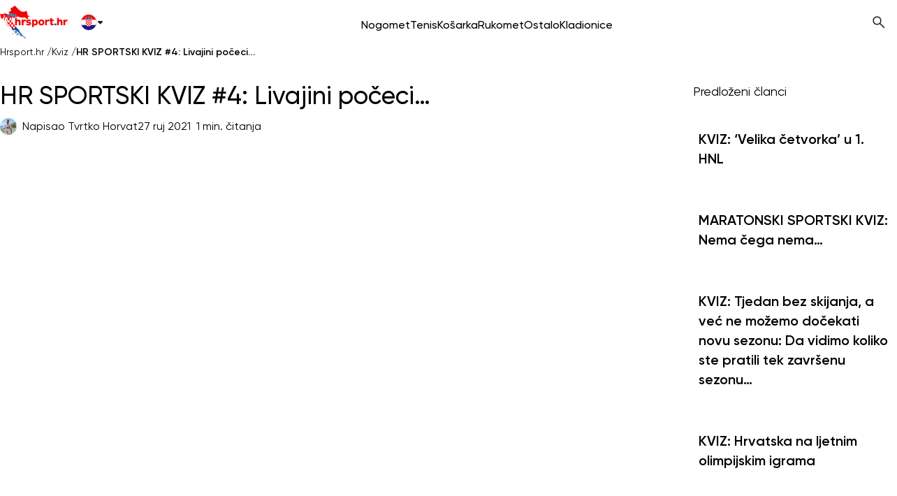

--- FILE ---
content_type: text/html; charset=UTF-8
request_url: https://hrsport.hr/hr-sportski-kviz-4-livajini-poceci/
body_size: 79372
content:
<!DOCTYPE html>
<html lang="hr" prefix="og: https://ogp.me/ns#">
<head><meta charset="UTF-8"><script>if(navigator.userAgent.match(/MSIE|Internet Explorer/i)||navigator.userAgent.match(/Trident\/7\..*?rv:11/i)){var href=document.location.href;if(!href.match(/[?&]nowprocket/)){if(href.indexOf("?")==-1){if(href.indexOf("#")==-1){document.location.href=href+"?nowprocket=1"}else{document.location.href=href.replace("#","?nowprocket=1#")}}else{if(href.indexOf("#")==-1){document.location.href=href+"&nowprocket=1"}else{document.location.href=href.replace("#","&nowprocket=1#")}}}}</script><script>(()=>{class RocketLazyLoadScripts{constructor(){this.v="2.0.4",this.userEvents=["keydown","keyup","mousedown","mouseup","mousemove","mouseover","mouseout","touchmove","touchstart","touchend","touchcancel","wheel","click","dblclick","input"],this.attributeEvents=["onblur","onclick","oncontextmenu","ondblclick","onfocus","onmousedown","onmouseenter","onmouseleave","onmousemove","onmouseout","onmouseover","onmouseup","onmousewheel","onscroll","onsubmit"]}async t(){this.i(),this.o(),/iP(ad|hone)/.test(navigator.userAgent)&&this.h(),this.u(),this.l(this),this.m(),this.k(this),this.p(this),this._(),await Promise.all([this.R(),this.L()]),this.lastBreath=Date.now(),this.S(this),this.P(),this.D(),this.O(),this.M(),await this.C(this.delayedScripts.normal),await this.C(this.delayedScripts.defer),await this.C(this.delayedScripts.async),await this.T(),await this.F(),await this.j(),await this.A(),window.dispatchEvent(new Event("rocket-allScriptsLoaded")),this.everythingLoaded=!0,this.lastTouchEnd&&await new Promise(t=>setTimeout(t,500-Date.now()+this.lastTouchEnd)),this.I(),this.H(),this.U(),this.W()}i(){this.CSPIssue=sessionStorage.getItem("rocketCSPIssue"),document.addEventListener("securitypolicyviolation",t=>{this.CSPIssue||"script-src-elem"!==t.violatedDirective||"data"!==t.blockedURI||(this.CSPIssue=!0,sessionStorage.setItem("rocketCSPIssue",!0))},{isRocket:!0})}o(){window.addEventListener("pageshow",t=>{this.persisted=t.persisted,this.realWindowLoadedFired=!0},{isRocket:!0}),window.addEventListener("pagehide",()=>{this.onFirstUserAction=null},{isRocket:!0})}h(){let t;function e(e){t=e}window.addEventListener("touchstart",e,{isRocket:!0}),window.addEventListener("touchend",function i(o){o.changedTouches[0]&&t.changedTouches[0]&&Math.abs(o.changedTouches[0].pageX-t.changedTouches[0].pageX)<10&&Math.abs(o.changedTouches[0].pageY-t.changedTouches[0].pageY)<10&&o.timeStamp-t.timeStamp<200&&(window.removeEventListener("touchstart",e,{isRocket:!0}),window.removeEventListener("touchend",i,{isRocket:!0}),"INPUT"===o.target.tagName&&"text"===o.target.type||(o.target.dispatchEvent(new TouchEvent("touchend",{target:o.target,bubbles:!0})),o.target.dispatchEvent(new MouseEvent("mouseover",{target:o.target,bubbles:!0})),o.target.dispatchEvent(new PointerEvent("click",{target:o.target,bubbles:!0,cancelable:!0,detail:1,clientX:o.changedTouches[0].clientX,clientY:o.changedTouches[0].clientY})),event.preventDefault()))},{isRocket:!0})}q(t){this.userActionTriggered||("mousemove"!==t.type||this.firstMousemoveIgnored?"keyup"===t.type||"mouseover"===t.type||"mouseout"===t.type||(this.userActionTriggered=!0,this.onFirstUserAction&&this.onFirstUserAction()):this.firstMousemoveIgnored=!0),"click"===t.type&&t.preventDefault(),t.stopPropagation(),t.stopImmediatePropagation(),"touchstart"===this.lastEvent&&"touchend"===t.type&&(this.lastTouchEnd=Date.now()),"click"===t.type&&(this.lastTouchEnd=0),this.lastEvent=t.type,t.composedPath&&t.composedPath()[0].getRootNode()instanceof ShadowRoot&&(t.rocketTarget=t.composedPath()[0]),this.savedUserEvents.push(t)}u(){this.savedUserEvents=[],this.userEventHandler=this.q.bind(this),this.userEvents.forEach(t=>window.addEventListener(t,this.userEventHandler,{passive:!1,isRocket:!0})),document.addEventListener("visibilitychange",this.userEventHandler,{isRocket:!0})}U(){this.userEvents.forEach(t=>window.removeEventListener(t,this.userEventHandler,{passive:!1,isRocket:!0})),document.removeEventListener("visibilitychange",this.userEventHandler,{isRocket:!0}),this.savedUserEvents.forEach(t=>{(t.rocketTarget||t.target).dispatchEvent(new window[t.constructor.name](t.type,t))})}m(){const t="return false",e=Array.from(this.attributeEvents,t=>"data-rocket-"+t),i="["+this.attributeEvents.join("],[")+"]",o="[data-rocket-"+this.attributeEvents.join("],[data-rocket-")+"]",s=(e,i,o)=>{o&&o!==t&&(e.setAttribute("data-rocket-"+i,o),e["rocket"+i]=new Function("event",o),e.setAttribute(i,t))};new MutationObserver(t=>{for(const n of t)"attributes"===n.type&&(n.attributeName.startsWith("data-rocket-")||this.everythingLoaded?n.attributeName.startsWith("data-rocket-")&&this.everythingLoaded&&this.N(n.target,n.attributeName.substring(12)):s(n.target,n.attributeName,n.target.getAttribute(n.attributeName))),"childList"===n.type&&n.addedNodes.forEach(t=>{if(t.nodeType===Node.ELEMENT_NODE)if(this.everythingLoaded)for(const i of[t,...t.querySelectorAll(o)])for(const t of i.getAttributeNames())e.includes(t)&&this.N(i,t.substring(12));else for(const e of[t,...t.querySelectorAll(i)])for(const t of e.getAttributeNames())this.attributeEvents.includes(t)&&s(e,t,e.getAttribute(t))})}).observe(document,{subtree:!0,childList:!0,attributeFilter:[...this.attributeEvents,...e]})}I(){this.attributeEvents.forEach(t=>{document.querySelectorAll("[data-rocket-"+t+"]").forEach(e=>{this.N(e,t)})})}N(t,e){const i=t.getAttribute("data-rocket-"+e);i&&(t.setAttribute(e,i),t.removeAttribute("data-rocket-"+e))}k(t){Object.defineProperty(HTMLElement.prototype,"onclick",{get(){return this.rocketonclick||null},set(e){this.rocketonclick=e,this.setAttribute(t.everythingLoaded?"onclick":"data-rocket-onclick","this.rocketonclick(event)")}})}S(t){function e(e,i){let o=e[i];e[i]=null,Object.defineProperty(e,i,{get:()=>o,set(s){t.everythingLoaded?o=s:e["rocket"+i]=o=s}})}e(document,"onreadystatechange"),e(window,"onload"),e(window,"onpageshow");try{Object.defineProperty(document,"readyState",{get:()=>t.rocketReadyState,set(e){t.rocketReadyState=e},configurable:!0}),document.readyState="loading"}catch(t){console.log("WPRocket DJE readyState conflict, bypassing")}}l(t){this.originalAddEventListener=EventTarget.prototype.addEventListener,this.originalRemoveEventListener=EventTarget.prototype.removeEventListener,this.savedEventListeners=[],EventTarget.prototype.addEventListener=function(e,i,o){o&&o.isRocket||!t.B(e,this)&&!t.userEvents.includes(e)||t.B(e,this)&&!t.userActionTriggered||e.startsWith("rocket-")||t.everythingLoaded?t.originalAddEventListener.call(this,e,i,o):(t.savedEventListeners.push({target:this,remove:!1,type:e,func:i,options:o}),"mouseenter"!==e&&"mouseleave"!==e||t.originalAddEventListener.call(this,e,t.savedUserEvents.push,o))},EventTarget.prototype.removeEventListener=function(e,i,o){o&&o.isRocket||!t.B(e,this)&&!t.userEvents.includes(e)||t.B(e,this)&&!t.userActionTriggered||e.startsWith("rocket-")||t.everythingLoaded?t.originalRemoveEventListener.call(this,e,i,o):t.savedEventListeners.push({target:this,remove:!0,type:e,func:i,options:o})}}J(t,e){this.savedEventListeners=this.savedEventListeners.filter(i=>{let o=i.type,s=i.target||window;return e!==o||t!==s||(this.B(o,s)&&(i.type="rocket-"+o),this.$(i),!1)})}H(){EventTarget.prototype.addEventListener=this.originalAddEventListener,EventTarget.prototype.removeEventListener=this.originalRemoveEventListener,this.savedEventListeners.forEach(t=>this.$(t))}$(t){t.remove?this.originalRemoveEventListener.call(t.target,t.type,t.func,t.options):this.originalAddEventListener.call(t.target,t.type,t.func,t.options)}p(t){let e;function i(e){return t.everythingLoaded?e:e.split(" ").map(t=>"load"===t||t.startsWith("load.")?"rocket-jquery-load":t).join(" ")}function o(o){function s(e){const s=o.fn[e];o.fn[e]=o.fn.init.prototype[e]=function(){return this[0]===window&&t.userActionTriggered&&("string"==typeof arguments[0]||arguments[0]instanceof String?arguments[0]=i(arguments[0]):"object"==typeof arguments[0]&&Object.keys(arguments[0]).forEach(t=>{const e=arguments[0][t];delete arguments[0][t],arguments[0][i(t)]=e})),s.apply(this,arguments),this}}if(o&&o.fn&&!t.allJQueries.includes(o)){const e={DOMContentLoaded:[],"rocket-DOMContentLoaded":[]};for(const t in e)document.addEventListener(t,()=>{e[t].forEach(t=>t())},{isRocket:!0});o.fn.ready=o.fn.init.prototype.ready=function(i){function s(){parseInt(o.fn.jquery)>2?setTimeout(()=>i.bind(document)(o)):i.bind(document)(o)}return"function"==typeof i&&(t.realDomReadyFired?!t.userActionTriggered||t.fauxDomReadyFired?s():e["rocket-DOMContentLoaded"].push(s):e.DOMContentLoaded.push(s)),o([])},s("on"),s("one"),s("off"),t.allJQueries.push(o)}e=o}t.allJQueries=[],o(window.jQuery),Object.defineProperty(window,"jQuery",{get:()=>e,set(t){o(t)}})}P(){const t=new Map;document.write=document.writeln=function(e){const i=document.currentScript,o=document.createRange(),s=i.parentElement;let n=t.get(i);void 0===n&&(n=i.nextSibling,t.set(i,n));const c=document.createDocumentFragment();o.setStart(c,0),c.appendChild(o.createContextualFragment(e)),s.insertBefore(c,n)}}async R(){return new Promise(t=>{this.userActionTriggered?t():this.onFirstUserAction=t})}async L(){return new Promise(t=>{document.addEventListener("DOMContentLoaded",()=>{this.realDomReadyFired=!0,t()},{isRocket:!0})})}async j(){return this.realWindowLoadedFired?Promise.resolve():new Promise(t=>{window.addEventListener("load",t,{isRocket:!0})})}M(){this.pendingScripts=[];this.scriptsMutationObserver=new MutationObserver(t=>{for(const e of t)e.addedNodes.forEach(t=>{"SCRIPT"!==t.tagName||t.noModule||t.isWPRocket||this.pendingScripts.push({script:t,promise:new Promise(e=>{const i=()=>{const i=this.pendingScripts.findIndex(e=>e.script===t);i>=0&&this.pendingScripts.splice(i,1),e()};t.addEventListener("load",i,{isRocket:!0}),t.addEventListener("error",i,{isRocket:!0}),setTimeout(i,1e3)})})})}),this.scriptsMutationObserver.observe(document,{childList:!0,subtree:!0})}async F(){await this.X(),this.pendingScripts.length?(await this.pendingScripts[0].promise,await this.F()):this.scriptsMutationObserver.disconnect()}D(){this.delayedScripts={normal:[],async:[],defer:[]},document.querySelectorAll("script[type$=rocketlazyloadscript]").forEach(t=>{t.hasAttribute("data-rocket-src")?t.hasAttribute("async")&&!1!==t.async?this.delayedScripts.async.push(t):t.hasAttribute("defer")&&!1!==t.defer||"module"===t.getAttribute("data-rocket-type")?this.delayedScripts.defer.push(t):this.delayedScripts.normal.push(t):this.delayedScripts.normal.push(t)})}async _(){await this.L();let t=[];document.querySelectorAll("script[type$=rocketlazyloadscript][data-rocket-src]").forEach(e=>{let i=e.getAttribute("data-rocket-src");if(i&&!i.startsWith("data:")){i.startsWith("//")&&(i=location.protocol+i);try{const o=new URL(i).origin;o!==location.origin&&t.push({src:o,crossOrigin:e.crossOrigin||"module"===e.getAttribute("data-rocket-type")})}catch(t){}}}),t=[...new Map(t.map(t=>[JSON.stringify(t),t])).values()],this.Y(t,"preconnect")}async G(t){if(await this.K(),!0!==t.noModule||!("noModule"in HTMLScriptElement.prototype))return new Promise(e=>{let i;function o(){(i||t).setAttribute("data-rocket-status","executed"),e()}try{if(navigator.userAgent.includes("Firefox/")||""===navigator.vendor||this.CSPIssue)i=document.createElement("script"),[...t.attributes].forEach(t=>{let e=t.nodeName;"type"!==e&&("data-rocket-type"===e&&(e="type"),"data-rocket-src"===e&&(e="src"),i.setAttribute(e,t.nodeValue))}),t.text&&(i.text=t.text),t.nonce&&(i.nonce=t.nonce),i.hasAttribute("src")?(i.addEventListener("load",o,{isRocket:!0}),i.addEventListener("error",()=>{i.setAttribute("data-rocket-status","failed-network"),e()},{isRocket:!0}),setTimeout(()=>{i.isConnected||e()},1)):(i.text=t.text,o()),i.isWPRocket=!0,t.parentNode.replaceChild(i,t);else{const i=t.getAttribute("data-rocket-type"),s=t.getAttribute("data-rocket-src");i?(t.type=i,t.removeAttribute("data-rocket-type")):t.removeAttribute("type"),t.addEventListener("load",o,{isRocket:!0}),t.addEventListener("error",i=>{this.CSPIssue&&i.target.src.startsWith("data:")?(console.log("WPRocket: CSP fallback activated"),t.removeAttribute("src"),this.G(t).then(e)):(t.setAttribute("data-rocket-status","failed-network"),e())},{isRocket:!0}),s?(t.fetchPriority="high",t.removeAttribute("data-rocket-src"),t.src=s):t.src="data:text/javascript;base64,"+window.btoa(unescape(encodeURIComponent(t.text)))}}catch(i){t.setAttribute("data-rocket-status","failed-transform"),e()}});t.setAttribute("data-rocket-status","skipped")}async C(t){const e=t.shift();return e?(e.isConnected&&await this.G(e),this.C(t)):Promise.resolve()}O(){this.Y([...this.delayedScripts.normal,...this.delayedScripts.defer,...this.delayedScripts.async],"preload")}Y(t,e){this.trash=this.trash||[];let i=!0;var o=document.createDocumentFragment();t.forEach(t=>{const s=t.getAttribute&&t.getAttribute("data-rocket-src")||t.src;if(s&&!s.startsWith("data:")){const n=document.createElement("link");n.href=s,n.rel=e,"preconnect"!==e&&(n.as="script",n.fetchPriority=i?"high":"low"),t.getAttribute&&"module"===t.getAttribute("data-rocket-type")&&(n.crossOrigin=!0),t.crossOrigin&&(n.crossOrigin=t.crossOrigin),t.integrity&&(n.integrity=t.integrity),t.nonce&&(n.nonce=t.nonce),o.appendChild(n),this.trash.push(n),i=!1}}),document.head.appendChild(o)}W(){this.trash.forEach(t=>t.remove())}async T(){try{document.readyState="interactive"}catch(t){}this.fauxDomReadyFired=!0;try{await this.K(),this.J(document,"readystatechange"),document.dispatchEvent(new Event("rocket-readystatechange")),await this.K(),document.rocketonreadystatechange&&document.rocketonreadystatechange(),await this.K(),this.J(document,"DOMContentLoaded"),document.dispatchEvent(new Event("rocket-DOMContentLoaded")),await this.K(),this.J(window,"DOMContentLoaded"),window.dispatchEvent(new Event("rocket-DOMContentLoaded"))}catch(t){console.error(t)}}async A(){try{document.readyState="complete"}catch(t){}try{await this.K(),this.J(document,"readystatechange"),document.dispatchEvent(new Event("rocket-readystatechange")),await this.K(),document.rocketonreadystatechange&&document.rocketonreadystatechange(),await this.K(),this.J(window,"load"),window.dispatchEvent(new Event("rocket-load")),await this.K(),window.rocketonload&&window.rocketonload(),await this.K(),this.allJQueries.forEach(t=>t(window).trigger("rocket-jquery-load")),await this.K(),this.J(window,"pageshow");const t=new Event("rocket-pageshow");t.persisted=this.persisted,window.dispatchEvent(t),await this.K(),window.rocketonpageshow&&window.rocketonpageshow({persisted:this.persisted})}catch(t){console.error(t)}}async K(){Date.now()-this.lastBreath>45&&(await this.X(),this.lastBreath=Date.now())}async X(){return document.hidden?new Promise(t=>setTimeout(t)):new Promise(t=>requestAnimationFrame(t))}B(t,e){return e===document&&"readystatechange"===t||(e===document&&"DOMContentLoaded"===t||(e===window&&"DOMContentLoaded"===t||(e===window&&"load"===t||e===window&&"pageshow"===t)))}static run(){(new RocketLazyLoadScripts).t()}}RocketLazyLoadScripts.run()})();</script>
<title>HR SPORTSKI KVIZ #4: Livajini počeci... - Hrsport.hr</title>
    
    <meta http-equiv="X-UA-Compatible" content="IE=edge">
    <meta name="viewport" content="width=device-width, initial-scale=1.0">
    <!-- Google Tag Manager -->
    <script type="rocketlazyloadscript" data-rocket-type="application/javascript">(function(w,d,s,l,i){w[l]=w[l]||[];w[l].push({'gtm.start':
                new Date().getTime(),event:'gtm.js'});var f=d.getElementsByTagName(s)[0],
            j=d.createElement(s),dl=l!='dataLayer'?'&l='+l:'';j.async=true;j.src=
            'https://www.googletagmanager.com/gtm.js?id='+i+dl;f.parentNode.insertBefore(j,f);
        })(window,document,'script','dataLayer', 'GTM-TPQXWH5C');</script>

    <link rel="preconnect" href="https://media.affprojects.com">
    <link rel="preconnect" href="https://widget.affprojects.com">
    <link rel="preconnect" href="https://balkans-live.stellate.sh/" crossorigin>
    <link rel="preconnect" href="https://gurugeo.netlify.app" crossorigin>
    
    <link rel="preload" href="https://gurugeo.netlify.app/api/location" as="fetch" crossorigin="anonymous" id="preload-location">
    <link rel="preload" href="https://hrsport.hr/app/themes/new-theme/dist/nolazy.js" as="script" id="preload-nolazy">
    <link rel="preload" href="https://hrsport.hr/app/plugins/crypto-currency-quotes/assets/js/ccq_script.js" as="script" id="preload-ccq-script">
    
    
    <link rel="shortcut icon" href="https://hrsport.hr/app/themes/sbg-new-theme/favicon.ico" type="image/x-icon">
    <link rel="icon" href="https://hrsport.hr/app/themes/sbg-new-theme/favicon.ico" type="image/x-icon">
    <link rel="icon" href="https://hrsport.hr/app/themes/sbg-new-theme/android-chrome-192x192.png" sizes="192x192" type="image/png">
    <link rel="icon" href="https://hrsport.hr/app/themes/sbg-new-theme/android-chrome-512x512.png" sizes="512x512" type="image/png">
    <link rel="apple-touch-icon" href="https://hrsport.hr/app/themes/sbg-new-theme/apple-touch-icon.png">
    <link rel="icon" href="https://hrsport.hr/app/themes/sbg-new-theme/favicon-16x16.png" sizes="16x16" type="image/png">
    <link rel="icon" href="https://hrsport.hr/app/themes/sbg-new-theme/favicon-32x32.png" sizes="32x32" type="image/png">
    <link rel="manifest" href="https://hrsport.hr/app/themes/sbg-new-theme/site.webmanifest">
    <meta name="msapplication-TileImage" content="https://hrsport.hr/app/themes/sbg-new-theme/android-chrome-192x192.png">
    <script data-cfasync="false" data-no-defer="1" data-no-minify="1" data-no-optimize="1">var ewww_webp_supported=!1;function check_webp_feature(A,e){var w;e=void 0!==e?e:function(){},ewww_webp_supported?e(ewww_webp_supported):((w=new Image).onload=function(){ewww_webp_supported=0<w.width&&0<w.height,e&&e(ewww_webp_supported)},w.onerror=function(){e&&e(!1)},w.src="data:image/webp;base64,"+{alpha:"UklGRkoAAABXRUJQVlA4WAoAAAAQAAAAAAAAAAAAQUxQSAwAAAARBxAR/Q9ERP8DAABWUDggGAAAABQBAJ0BKgEAAQAAAP4AAA3AAP7mtQAAAA=="}[A])}check_webp_feature("alpha");</script><script data-cfasync="false" data-no-defer="1" data-no-minify="1" data-no-optimize="1">var Arrive=function(c,w){"use strict";if(c.MutationObserver&&"undefined"!=typeof HTMLElement){var r,a=0,u=(r=HTMLElement.prototype.matches||HTMLElement.prototype.webkitMatchesSelector||HTMLElement.prototype.mozMatchesSelector||HTMLElement.prototype.msMatchesSelector,{matchesSelector:function(e,t){return e instanceof HTMLElement&&r.call(e,t)},addMethod:function(e,t,r){var a=e[t];e[t]=function(){return r.length==arguments.length?r.apply(this,arguments):"function"==typeof a?a.apply(this,arguments):void 0}},callCallbacks:function(e,t){t&&t.options.onceOnly&&1==t.firedElems.length&&(e=[e[0]]);for(var r,a=0;r=e[a];a++)r&&r.callback&&r.callback.call(r.elem,r.elem);t&&t.options.onceOnly&&1==t.firedElems.length&&t.me.unbindEventWithSelectorAndCallback.call(t.target,t.selector,t.callback)},checkChildNodesRecursively:function(e,t,r,a){for(var i,n=0;i=e[n];n++)r(i,t,a)&&a.push({callback:t.callback,elem:i}),0<i.childNodes.length&&u.checkChildNodesRecursively(i.childNodes,t,r,a)},mergeArrays:function(e,t){var r,a={};for(r in e)e.hasOwnProperty(r)&&(a[r]=e[r]);for(r in t)t.hasOwnProperty(r)&&(a[r]=t[r]);return a},toElementsArray:function(e){return e=void 0!==e&&("number"!=typeof e.length||e===c)?[e]:e}}),e=(l.prototype.addEvent=function(e,t,r,a){a={target:e,selector:t,options:r,callback:a,firedElems:[]};return this._beforeAdding&&this._beforeAdding(a),this._eventsBucket.push(a),a},l.prototype.removeEvent=function(e){for(var t,r=this._eventsBucket.length-1;t=this._eventsBucket[r];r--)e(t)&&(this._beforeRemoving&&this._beforeRemoving(t),(t=this._eventsBucket.splice(r,1))&&t.length&&(t[0].callback=null))},l.prototype.beforeAdding=function(e){this._beforeAdding=e},l.prototype.beforeRemoving=function(e){this._beforeRemoving=e},l),t=function(i,n){var o=new e,l=this,s={fireOnAttributesModification:!1};return o.beforeAdding(function(t){var e=t.target;e!==c.document&&e!==c||(e=document.getElementsByTagName("html")[0]);var r=new MutationObserver(function(e){n.call(this,e,t)}),a=i(t.options);r.observe(e,a),t.observer=r,t.me=l}),o.beforeRemoving(function(e){e.observer.disconnect()}),this.bindEvent=function(e,t,r){t=u.mergeArrays(s,t);for(var a=u.toElementsArray(this),i=0;i<a.length;i++)o.addEvent(a[i],e,t,r)},this.unbindEvent=function(){var r=u.toElementsArray(this);o.removeEvent(function(e){for(var t=0;t<r.length;t++)if(this===w||e.target===r[t])return!0;return!1})},this.unbindEventWithSelectorOrCallback=function(r){var a=u.toElementsArray(this),i=r,e="function"==typeof r?function(e){for(var t=0;t<a.length;t++)if((this===w||e.target===a[t])&&e.callback===i)return!0;return!1}:function(e){for(var t=0;t<a.length;t++)if((this===w||e.target===a[t])&&e.selector===r)return!0;return!1};o.removeEvent(e)},this.unbindEventWithSelectorAndCallback=function(r,a){var i=u.toElementsArray(this);o.removeEvent(function(e){for(var t=0;t<i.length;t++)if((this===w||e.target===i[t])&&e.selector===r&&e.callback===a)return!0;return!1})},this},i=new function(){var s={fireOnAttributesModification:!1,onceOnly:!1,existing:!1};function n(e,t,r){return!(!u.matchesSelector(e,t.selector)||(e._id===w&&(e._id=a++),-1!=t.firedElems.indexOf(e._id)))&&(t.firedElems.push(e._id),!0)}var c=(i=new t(function(e){var t={attributes:!1,childList:!0,subtree:!0};return e.fireOnAttributesModification&&(t.attributes=!0),t},function(e,i){e.forEach(function(e){var t=e.addedNodes,r=e.target,a=[];null!==t&&0<t.length?u.checkChildNodesRecursively(t,i,n,a):"attributes"===e.type&&n(r,i)&&a.push({callback:i.callback,elem:r}),u.callCallbacks(a,i)})})).bindEvent;return i.bindEvent=function(e,t,r){t=void 0===r?(r=t,s):u.mergeArrays(s,t);var a=u.toElementsArray(this);if(t.existing){for(var i=[],n=0;n<a.length;n++)for(var o=a[n].querySelectorAll(e),l=0;l<o.length;l++)i.push({callback:r,elem:o[l]});if(t.onceOnly&&i.length)return r.call(i[0].elem,i[0].elem);setTimeout(u.callCallbacks,1,i)}c.call(this,e,t,r)},i},o=new function(){var a={};function i(e,t){return u.matchesSelector(e,t.selector)}var n=(o=new t(function(){return{childList:!0,subtree:!0}},function(e,r){e.forEach(function(e){var t=e.removedNodes,e=[];null!==t&&0<t.length&&u.checkChildNodesRecursively(t,r,i,e),u.callCallbacks(e,r)})})).bindEvent;return o.bindEvent=function(e,t,r){t=void 0===r?(r=t,a):u.mergeArrays(a,t),n.call(this,e,t,r)},o};d(HTMLElement.prototype),d(NodeList.prototype),d(HTMLCollection.prototype),d(HTMLDocument.prototype),d(Window.prototype);var n={};return s(i,n,"unbindAllArrive"),s(o,n,"unbindAllLeave"),n}function l(){this._eventsBucket=[],this._beforeAdding=null,this._beforeRemoving=null}function s(e,t,r){u.addMethod(t,r,e.unbindEvent),u.addMethod(t,r,e.unbindEventWithSelectorOrCallback),u.addMethod(t,r,e.unbindEventWithSelectorAndCallback)}function d(e){e.arrive=i.bindEvent,s(i,e,"unbindArrive"),e.leave=o.bindEvent,s(o,e,"unbindLeave")}}(window,void 0),ewww_webp_supported=!1;function check_webp_feature(e,t){var r;ewww_webp_supported?t(ewww_webp_supported):((r=new Image).onload=function(){ewww_webp_supported=0<r.width&&0<r.height,t(ewww_webp_supported)},r.onerror=function(){t(!1)},r.src="data:image/webp;base64,"+{alpha:"UklGRkoAAABXRUJQVlA4WAoAAAAQAAAAAAAAAAAAQUxQSAwAAAARBxAR/Q9ERP8DAABWUDggGAAAABQBAJ0BKgEAAQAAAP4AAA3AAP7mtQAAAA==",animation:"UklGRlIAAABXRUJQVlA4WAoAAAASAAAAAAAAAAAAQU5JTQYAAAD/////AABBTk1GJgAAAAAAAAAAAAAAAAAAAGQAAABWUDhMDQAAAC8AAAAQBxAREYiI/gcA"}[e])}function ewwwLoadImages(e){if(e){for(var t=document.querySelectorAll(".batch-image img, .image-wrapper a, .ngg-pro-masonry-item a, .ngg-galleria-offscreen-seo-wrapper a"),r=0,a=t.length;r<a;r++)ewwwAttr(t[r],"data-src",t[r].getAttribute("data-webp")),ewwwAttr(t[r],"data-thumbnail",t[r].getAttribute("data-webp-thumbnail"));for(var i=document.querySelectorAll("div.woocommerce-product-gallery__image"),r=0,a=i.length;r<a;r++)ewwwAttr(i[r],"data-thumb",i[r].getAttribute("data-webp-thumb"))}for(var n=document.querySelectorAll("video"),r=0,a=n.length;r<a;r++)ewwwAttr(n[r],"poster",e?n[r].getAttribute("data-poster-webp"):n[r].getAttribute("data-poster-image"));for(var o,l=document.querySelectorAll("img.ewww_webp_lazy_load"),r=0,a=l.length;r<a;r++)e&&(ewwwAttr(l[r],"data-lazy-srcset",l[r].getAttribute("data-lazy-srcset-webp")),ewwwAttr(l[r],"data-srcset",l[r].getAttribute("data-srcset-webp")),ewwwAttr(l[r],"data-lazy-src",l[r].getAttribute("data-lazy-src-webp")),ewwwAttr(l[r],"data-src",l[r].getAttribute("data-src-webp")),ewwwAttr(l[r],"data-orig-file",l[r].getAttribute("data-webp-orig-file")),ewwwAttr(l[r],"data-medium-file",l[r].getAttribute("data-webp-medium-file")),ewwwAttr(l[r],"data-large-file",l[r].getAttribute("data-webp-large-file")),null!=(o=l[r].getAttribute("srcset"))&&!1!==o&&o.includes("R0lGOD")&&ewwwAttr(l[r],"src",l[r].getAttribute("data-lazy-src-webp"))),l[r].className=l[r].className.replace(/\bewww_webp_lazy_load\b/,"");for(var s=document.querySelectorAll(".ewww_webp"),r=0,a=s.length;r<a;r++)e?(ewwwAttr(s[r],"srcset",s[r].getAttribute("data-srcset-webp")),ewwwAttr(s[r],"src",s[r].getAttribute("data-src-webp")),ewwwAttr(s[r],"data-orig-file",s[r].getAttribute("data-webp-orig-file")),ewwwAttr(s[r],"data-medium-file",s[r].getAttribute("data-webp-medium-file")),ewwwAttr(s[r],"data-large-file",s[r].getAttribute("data-webp-large-file")),ewwwAttr(s[r],"data-large_image",s[r].getAttribute("data-webp-large_image")),ewwwAttr(s[r],"data-src",s[r].getAttribute("data-webp-src"))):(ewwwAttr(s[r],"srcset",s[r].getAttribute("data-srcset-img")),ewwwAttr(s[r],"src",s[r].getAttribute("data-src-img"))),s[r].className=s[r].className.replace(/\bewww_webp\b/,"ewww_webp_loaded");window.jQuery&&jQuery.fn.isotope&&jQuery.fn.imagesLoaded&&(jQuery(".fusion-posts-container-infinite").imagesLoaded(function(){jQuery(".fusion-posts-container-infinite").hasClass("isotope")&&jQuery(".fusion-posts-container-infinite").isotope()}),jQuery(".fusion-portfolio:not(.fusion-recent-works) .fusion-portfolio-wrapper").imagesLoaded(function(){jQuery(".fusion-portfolio:not(.fusion-recent-works) .fusion-portfolio-wrapper").isotope()}))}function ewwwWebPInit(e){ewwwLoadImages(e),ewwwNggLoadGalleries(e),document.arrive(".ewww_webp",function(){ewwwLoadImages(e)}),document.arrive(".ewww_webp_lazy_load",function(){ewwwLoadImages(e)}),document.arrive("videos",function(){ewwwLoadImages(e)}),"loading"==document.readyState?document.addEventListener("DOMContentLoaded",ewwwJSONParserInit):("undefined"!=typeof galleries&&ewwwNggParseGalleries(e),ewwwWooParseVariations(e))}function ewwwAttr(e,t,r){null!=r&&!1!==r&&e.setAttribute(t,r)}function ewwwJSONParserInit(){"undefined"!=typeof galleries&&check_webp_feature("alpha",ewwwNggParseGalleries),check_webp_feature("alpha",ewwwWooParseVariations)}function ewwwWooParseVariations(e){if(e)for(var t=document.querySelectorAll("form.variations_form"),r=0,a=t.length;r<a;r++){var i=t[r].getAttribute("data-product_variations"),n=!1;try{for(var o in i=JSON.parse(i))void 0!==i[o]&&void 0!==i[o].image&&(void 0!==i[o].image.src_webp&&(i[o].image.src=i[o].image.src_webp,n=!0),void 0!==i[o].image.srcset_webp&&(i[o].image.srcset=i[o].image.srcset_webp,n=!0),void 0!==i[o].image.full_src_webp&&(i[o].image.full_src=i[o].image.full_src_webp,n=!0),void 0!==i[o].image.gallery_thumbnail_src_webp&&(i[o].image.gallery_thumbnail_src=i[o].image.gallery_thumbnail_src_webp,n=!0),void 0!==i[o].image.thumb_src_webp&&(i[o].image.thumb_src=i[o].image.thumb_src_webp,n=!0));n&&ewwwAttr(t[r],"data-product_variations",JSON.stringify(i))}catch(e){}}}function ewwwNggParseGalleries(e){if(e)for(var t in galleries){var r=galleries[t];galleries[t].images_list=ewwwNggParseImageList(r.images_list)}}function ewwwNggLoadGalleries(e){e&&document.addEventListener("ngg.galleria.themeadded",function(e,t){window.ngg_galleria._create_backup=window.ngg_galleria.create,window.ngg_galleria.create=function(e,t){var r=$(e).data("id");return galleries["gallery_"+r].images_list=ewwwNggParseImageList(galleries["gallery_"+r].images_list),window.ngg_galleria._create_backup(e,t)}})}function ewwwNggParseImageList(e){for(var t in e){var r=e[t];if(void 0!==r["image-webp"]&&(e[t].image=r["image-webp"],delete e[t]["image-webp"]),void 0!==r["thumb-webp"]&&(e[t].thumb=r["thumb-webp"],delete e[t]["thumb-webp"]),void 0!==r.full_image_webp&&(e[t].full_image=r.full_image_webp,delete e[t].full_image_webp),void 0!==r.srcsets)for(var a in r.srcsets)nggSrcset=r.srcsets[a],void 0!==r.srcsets[a+"-webp"]&&(e[t].srcsets[a]=r.srcsets[a+"-webp"],delete e[t].srcsets[a+"-webp"]);if(void 0!==r.full_srcsets)for(var i in r.full_srcsets)nggFSrcset=r.full_srcsets[i],void 0!==r.full_srcsets[i+"-webp"]&&(e[t].full_srcsets[i]=r.full_srcsets[i+"-webp"],delete e[t].full_srcsets[i+"-webp"])}return e}check_webp_feature("alpha",ewwwWebPInit);</script>	<style>img:is([sizes="auto" i], [sizes^="auto," i]) { contain-intrinsic-size: 3000px 1500px }</style>
	
<!-- Search Engine Optimization by Rank Math PRO - https://rankmath.com/ -->
<meta name="description" content="Provjerite svoje sportsko znanje"/>
<meta name="robots" content="follow, index, max-snippet:-1, max-video-preview:-1, max-image-preview:large"/>
<link rel="canonical" href="https://hrsport.hr/hr-sportski-kviz-4-livajini-poceci/" />
<meta property="og:locale" content="hr_HR" />
<meta property="og:type" content="article" />
<meta property="og:title" content="HR SPORTSKI KVIZ #4: Livajini počeci... - Hrsport.hr" />
<meta property="og:description" content="Provjerite svoje sportsko znanje" />
<meta property="og:url" content="https://hrsport.hr/hr-sportski-kviz-4-livajini-poceci/" />
<meta property="og:site_name" content="hrsport" />
<meta property="article:tag" content="ep u odbojci 2005" />
<meta property="article:tag" content="gavranović dinamo" />
<meta property="article:tag" content="hrsport kviz" />
<meta property="article:tag" content="hrsport kviz 4" />
<meta property="article:tag" content="kovač monaco" />
<meta property="article:tag" content="kviz" />
<meta property="article:tag" content="livaja atalanta" />
<meta property="article:tag" content="simon efes" />
<meta property="article:section" content="Kviz" />
<meta property="og:updated_time" content="2021-09-27T11:48:03+00:00" />
<meta property="og:image" content="https://hrsport.hr/app/uploads/2021/09/11-46.jpg" />
<meta property="og:image:secure_url" content="https://hrsport.hr/app/uploads/2021/09/11-46.jpg" />
<meta property="og:image:width" content="1600" />
<meta property="og:image:height" content="900" />
<meta property="og:image:alt" content="HR SPORTSKI KVIZ #4: Livajini počeci&#8230;" />
<meta property="og:image:type" content="image/jpeg" />
<meta property="article:published_time" content="2021-09-27T11:47:07+00:00" />
<meta property="article:modified_time" content="2021-09-27T11:48:03+00:00" />
<meta name="twitter:card" content="summary_large_image" />
<meta name="twitter:title" content="HR SPORTSKI KVIZ #4: Livajini počeci... - Hrsport.hr" />
<meta name="twitter:description" content="Provjerite svoje sportsko znanje" />
<meta name="twitter:image" content="https://hrsport.hr/app/uploads/2021/09/11-46.jpg" />
<meta name="twitter:label1" content="Written by" />
<meta name="twitter:data1" content="Tvrtko Horvat" />
<meta name="twitter:label2" content="Time to read" />
<meta name="twitter:data2" content="Less than a minute" />
<script type="application/ld+json" class="rank-math-schema-pro">{"@context":"https://schema.org","@graph":[{"@type":["Organization","Person"],"@id":"https://hrsport.hr/#person","name":"hrsport","url":"https://staging-new.hrsport.hr"},{"@type":"WebSite","@id":"https://hrsport.hr/#website","url":"https://hrsport.hr","name":"hrsport","publisher":{"@id":"https://hrsport.hr/#person"},"inLanguage":"hr"},{"@type":"ImageObject","@id":"https://hrsport.hr/app/uploads/2021/09/11-46.jpg","url":"https://hrsport.hr/app/uploads/2021/09/11-46.jpg","width":"1600","height":"900","inLanguage":"hr"},{"@type":"WebPage","@id":"https://hrsport.hr/hr-sportski-kviz-4-livajini-poceci/#webpage","url":"https://hrsport.hr/hr-sportski-kviz-4-livajini-poceci/","name":"HR SPORTSKI KVIZ #4: Livajini po\u010deci... - Hrsport.hr","datePublished":"2021-09-27T11:47:07+00:00","dateModified":"2021-09-27T11:48:03+00:00","isPartOf":{"@id":"https://hrsport.hr/#website"},"primaryImageOfPage":{"@id":"https://hrsport.hr/app/uploads/2021/09/11-46.jpg"},"inLanguage":"hr"},{"@type":"Person","@id":"https://hrsport.hr/author/tvrtko-horvat/","name":"Tvrtko Horvat","description":"Tvrtko Horvat je betting i casino stru\u010dnjak s vi\u0161e od 10 godina iskustva u industriji igara na sre\u0107u, specijaliziran za online kladionice, bonuse i programe lojalnosti.","url":"https://hrsport.hr/author/tvrtko-horvat/","image":{"@type":"ImageObject","@id":"https://secure.gravatar.com/avatar/6b613a6bcb2dbc040a42594ce3f7066f3645c3d1249d2b60a589183b81ba373e?s=96&amp;d=mm&amp;r=g","url":"https://secure.gravatar.com/avatar/6b613a6bcb2dbc040a42594ce3f7066f3645c3d1249d2b60a589183b81ba373e?s=96&amp;d=mm&amp;r=g","caption":"Tvrtko Horvat","inLanguage":"hr"}},{"@type":"BlogPosting","headline":"HR SPORTSKI KVIZ #4: Livajini po\u010deci... - Hrsport.hr","datePublished":"2021-09-27T11:47:07+00:00","dateModified":"2021-09-27T11:48:03+00:00","articleSection":"Kviz","author":{"@id":"https://hrsport.hr/author/tvrtko-horvat/","name":"Tvrtko Horvat"},"publisher":{"@id":"https://hrsport.hr/#person"},"description":"Provjerite svoje sportsko znanje","name":"HR SPORTSKI KVIZ #4: Livajini po\u010deci... - Hrsport.hr","@id":"https://hrsport.hr/hr-sportski-kviz-4-livajini-poceci/#richSnippet","isPartOf":{"@id":"https://hrsport.hr/hr-sportski-kviz-4-livajini-poceci/#webpage"},"image":{"@id":"https://hrsport.hr/app/uploads/2021/09/11-46.jpg"},"inLanguage":"hr","mainEntityOfPage":{"@id":"https://hrsport.hr/hr-sportski-kviz-4-livajini-poceci/#webpage"}}]}</script>
<!-- /Rank Math WordPress SEO plugin -->


<link data-minify="1" rel='stylesheet' id='gsf-pros-cons-style-css' href='https://hrsport.hr/app/cache/min/1/app/plugins/guru-shortcodes-full/public/css/pros-cons-block.css?ver=1768569637' type='text/css' media='all' />
<link data-minify="1" rel='stylesheet' id='guru-country-selector-css' href='https://hrsport.hr/app/cache/min/1/app/plugins/guru-country-selector/assets/css/country-selector.css?ver=1768569637' type='text/css' media='all' />
<link data-minify="1" rel='stylesheet' id='main-css' href='https://hrsport.hr/app/cache/min/1/app/themes/new-theme/dist/main.css?ver=1768569637' type='text/css' media='all' />
<script type="rocketlazyloadscript" data-rocket-type="text/javascript" data-rocket-src="https://hrsport.hr/wp/wp-includes/js/dist/dom-ready.min.js?ver=f77871ff7694fffea381" id="wp-dom-ready-js" data-rocket-defer defer></script>
<script type="rocketlazyloadscript" data-rocket-type="text/javascript" data-rocket-src="https://hrsport.hr/wp/wp-includes/js/dist/hooks.min.js?ver=4d63a3d491d11ffd8ac6" id="wp-hooks-js"></script>
<script type="rocketlazyloadscript" data-rocket-type="text/javascript" data-rocket-src="https://hrsport.hr/wp/wp-includes/js/dist/i18n.min.js?ver=5e580eb46a90c2b997e6" id="wp-i18n-js"></script>
<script type="rocketlazyloadscript" data-rocket-type="text/javascript" id="wp-i18n-js-after">
/* <![CDATA[ */
wp.i18n.setLocaleData( { 'text direction\u0004ltr': [ 'ltr' ] } );
/* ]]> */
</script>
<script type="rocketlazyloadscript" data-rocket-type="text/javascript" id="wp-a11y-js-translations">
/* <![CDATA[ */
( function( domain, translations ) {
	var localeData = translations.locale_data[ domain ] || translations.locale_data.messages;
	localeData[""].domain = domain;
	wp.i18n.setLocaleData( localeData, domain );
} )( "default", {"translation-revision-date":"2025-11-16 11:08:38+0000","generator":"GlotPress\/4.0.3","domain":"messages","locale_data":{"messages":{"":{"domain":"messages","plural-forms":"nplurals=3; plural=(n % 10 == 1 && n % 100 != 11) ? 0 : ((n % 10 >= 2 && n % 10 <= 4 && (n % 100 < 12 || n % 100 > 14)) ? 1 : 2);","lang":"hr"},"Notifications":["Obavijesti"]}},"comment":{"reference":"wp-includes\/js\/dist\/a11y.js"}} );
/* ]]> */
</script>
<script type="rocketlazyloadscript" data-rocket-type="text/javascript" data-rocket-src="https://hrsport.hr/wp/wp-includes/js/dist/a11y.min.js?ver=3156534cc54473497e14" id="wp-a11y-js" data-rocket-defer defer></script>
<script type="rocketlazyloadscript" data-rocket-type="text/javascript" data-rocket-src="https://hrsport.hr/wp/wp-includes/js/dist/vendor/react.min.js?ver=18.3.1.1" id="react-js" data-rocket-defer defer></script>
<script type="rocketlazyloadscript" data-rocket-type="text/javascript" data-rocket-src="https://hrsport.hr/wp/wp-includes/js/dist/vendor/react-jsx-runtime.min.js?ver=18.3.1" id="react-jsx-runtime-js" data-rocket-defer defer></script>
<script type="rocketlazyloadscript" data-rocket-type="text/javascript" data-rocket-src="https://hrsport.hr/wp/wp-includes/js/dist/deprecated.min.js?ver=e1f84915c5e8ae38964c" id="wp-deprecated-js" data-rocket-defer defer></script>
<script type="rocketlazyloadscript" data-rocket-type="text/javascript" data-rocket-src="https://hrsport.hr/wp/wp-includes/js/dist/dom.min.js?ver=80bd57c84b45cf04f4ce" id="wp-dom-js" data-rocket-defer defer></script>
<script type="rocketlazyloadscript" data-rocket-type="text/javascript" data-rocket-src="https://hrsport.hr/wp/wp-includes/js/dist/vendor/react-dom.min.js?ver=18.3.1.1" id="react-dom-js" data-rocket-defer defer></script>
<script type="rocketlazyloadscript" data-rocket-type="text/javascript" data-rocket-src="https://hrsport.hr/wp/wp-includes/js/dist/escape-html.min.js?ver=6561a406d2d232a6fbd2" id="wp-escape-html-js" data-rocket-defer defer></script>
<script type="rocketlazyloadscript" data-rocket-type="text/javascript" data-rocket-src="https://hrsport.hr/wp/wp-includes/js/dist/element.min.js?ver=a4eeeadd23c0d7ab1d2d" id="wp-element-js" data-rocket-defer defer></script>
<script type="rocketlazyloadscript" data-rocket-type="text/javascript" data-rocket-src="https://hrsport.hr/wp/wp-includes/js/dist/is-shallow-equal.min.js?ver=e0f9f1d78d83f5196979" id="wp-is-shallow-equal-js" data-rocket-defer defer></script>
<script type="rocketlazyloadscript" data-rocket-type="text/javascript" id="wp-keycodes-js-translations">
/* <![CDATA[ */
( function( domain, translations ) {
	var localeData = translations.locale_data[ domain ] || translations.locale_data.messages;
	localeData[""].domain = domain;
	wp.i18n.setLocaleData( localeData, domain );
} )( "default", {"translation-revision-date":"2025-11-16 11:08:38+0000","generator":"GlotPress\/4.0.3","domain":"messages","locale_data":{"messages":{"":{"domain":"messages","plural-forms":"nplurals=3; plural=(n % 10 == 1 && n % 100 != 11) ? 0 : ((n % 10 >= 2 && n % 10 <= 4 && (n % 100 < 12 || n % 100 > 14)) ? 1 : 2);","lang":"hr"},"Comma":["Zarez"],"Period":["To\u010dka"],"Backtick":["Backtick"],"Tilde":["Tilda"]}},"comment":{"reference":"wp-includes\/js\/dist\/keycodes.js"}} );
/* ]]> */
</script>
<script type="rocketlazyloadscript" data-rocket-type="text/javascript" data-rocket-src="https://hrsport.hr/wp/wp-includes/js/dist/keycodes.min.js?ver=034ff647a54b018581d3" id="wp-keycodes-js" data-rocket-defer defer></script>
<script type="rocketlazyloadscript" data-rocket-type="text/javascript" data-rocket-src="https://hrsport.hr/wp/wp-includes/js/dist/priority-queue.min.js?ver=9c21c957c7e50ffdbf48" id="wp-priority-queue-js" data-rocket-defer defer></script>
<script type="rocketlazyloadscript" data-rocket-type="text/javascript" data-rocket-src="https://hrsport.hr/wp/wp-includes/js/dist/compose.min.js?ver=84bcf832a5c99203f3db" id="wp-compose-js" data-rocket-defer defer></script>
<script type="rocketlazyloadscript" data-rocket-type="text/javascript" data-rocket-src="https://hrsport.hr/wp/wp-includes/js/dist/private-apis.min.js?ver=0f8478f1ba7e0eea562b" id="wp-private-apis-js" data-rocket-defer defer></script>
<script type="rocketlazyloadscript" data-rocket-type="text/javascript" data-rocket-src="https://hrsport.hr/wp/wp-includes/js/dist/redux-routine.min.js?ver=8bb92d45458b29590f53" id="wp-redux-routine-js" data-rocket-defer defer></script>
<script type="rocketlazyloadscript" data-rocket-type="text/javascript" data-rocket-src="https://hrsport.hr/wp/wp-includes/js/dist/data.min.js?ver=fe6c4835cd00e12493c3" id="wp-data-js" data-rocket-defer defer></script>
<script type="rocketlazyloadscript" data-rocket-type="text/javascript" id="wp-data-js-after">
/* <![CDATA[ */
( function() {
	var userId = 0;
	var storageKey = "WP_DATA_USER_" + userId;
	wp.data
		.use( wp.data.plugins.persistence, { storageKey: storageKey } );
} )();
/* ]]> */
</script>
<script type="rocketlazyloadscript" data-rocket-type="text/javascript" id="wp-rich-text-js-translations">
/* <![CDATA[ */
( function( domain, translations ) {
	var localeData = translations.locale_data[ domain ] || translations.locale_data.messages;
	localeData[""].domain = domain;
	wp.i18n.setLocaleData( localeData, domain );
} )( "default", {"translation-revision-date":"2025-11-16 11:08:38+0000","generator":"GlotPress\/4.0.3","domain":"messages","locale_data":{"messages":{"":{"domain":"messages","plural-forms":"nplurals=3; plural=(n % 10 == 1 && n % 100 != 11) ? 0 : ((n % 10 >= 2 && n % 10 <= 4 && (n % 100 < 12 || n % 100 > 14)) ? 1 : 2);","lang":"hr"},"%s removed.":["%s uklonjeno."],"%s applied.":["%s primijenjeno."]}},"comment":{"reference":"wp-includes\/js\/dist\/rich-text.js"}} );
/* ]]> */
</script>
<script type="rocketlazyloadscript" data-rocket-type="text/javascript" data-rocket-src="https://hrsport.hr/wp/wp-includes/js/dist/rich-text.min.js?ver=74178fc8c4d67d66f1a8" id="wp-rich-text-js" data-rocket-defer defer></script>
<script type="rocketlazyloadscript" data-rocket-type="text/javascript" data-rocket-src="https://hrsport.hr/wp/wp-includes/js/dist/vendor/wp-polyfill.min.js?ver=3.15.0" id="wp-polyfill-js"></script>
<script type="rocketlazyloadscript" data-rocket-type="text/javascript" data-rocket-src="https://hrsport.hr/wp/wp-includes/js/dist/url.min.js?ver=c2964167dfe2477c14ea" id="wp-url-js"></script>
<script type="rocketlazyloadscript" data-rocket-type="text/javascript" id="wp-api-fetch-js-translations">
/* <![CDATA[ */
( function( domain, translations ) {
	var localeData = translations.locale_data[ domain ] || translations.locale_data.messages;
	localeData[""].domain = domain;
	wp.i18n.setLocaleData( localeData, domain );
} )( "default", {"translation-revision-date":"2025-11-16 11:08:38+0000","generator":"GlotPress\/4.0.3","domain":"messages","locale_data":{"messages":{"":{"domain":"messages","plural-forms":"nplurals=3; plural=(n % 10 == 1 && n % 100 != 11) ? 0 : ((n % 10 >= 2 && n % 10 <= 4 && (n % 100 < 12 || n % 100 > 14)) ? 1 : 2);","lang":"hr"},"An unknown error occurred.":["Do\u0161lo je do nepoznate gre\u0161ke."],"The response is not a valid JSON response.":["Odgovor nije ispravni JSON odgovor."],"Media upload failed. If this is a photo or a large image, please scale it down and try again.":["Prijenos medija nije uspio. Ako je ovo fotografija ili velika slika, smanjite dimenzije i poku\u0161ajte ponovno."],"You are probably offline.":["Vjerojatno niste na mre\u017ei."]}},"comment":{"reference":"wp-includes\/js\/dist\/api-fetch.js"}} );
/* ]]> */
</script>
<script type="rocketlazyloadscript" data-rocket-type="text/javascript" data-rocket-src="https://hrsport.hr/wp/wp-includes/js/dist/api-fetch.min.js?ver=3623a576c78df404ff20" id="wp-api-fetch-js"></script>
<script type="rocketlazyloadscript" data-rocket-type="text/javascript" id="wp-api-fetch-js-after">
/* <![CDATA[ */
wp.apiFetch.use( wp.apiFetch.createRootURLMiddleware( "https://hrsport.hr/wp-json/" ) );
wp.apiFetch.nonceMiddleware = wp.apiFetch.createNonceMiddleware( "6c6991740b" );
wp.apiFetch.use( wp.apiFetch.nonceMiddleware );
wp.apiFetch.use( wp.apiFetch.mediaUploadMiddleware );
wp.apiFetch.nonceEndpoint = "https://hrsport.hr/wp/wp-admin/admin-ajax.php?action=rest-nonce";
/* ]]> */
</script>
<script type="rocketlazyloadscript" data-rocket-type="text/javascript" data-rocket-src="https://hrsport.hr/wp/wp-includes/js/dist/blob.min.js?ver=9113eed771d446f4a556" id="wp-blob-js" data-rocket-defer defer></script>
<script type="rocketlazyloadscript" data-rocket-type="text/javascript" data-rocket-src="https://hrsport.hr/wp/wp-includes/js/dist/block-serialization-default-parser.min.js?ver=14d44daebf663d05d330" id="wp-block-serialization-default-parser-js" data-rocket-defer defer></script>
<script type="rocketlazyloadscript" data-rocket-type="text/javascript" data-rocket-src="https://hrsport.hr/wp/wp-includes/js/dist/autop.min.js?ver=9fb50649848277dd318d" id="wp-autop-js" data-rocket-defer defer></script>
<script type="rocketlazyloadscript" data-rocket-type="text/javascript" data-rocket-src="https://hrsport.hr/wp/wp-includes/js/dist/html-entities.min.js?ver=2cd3358363e0675638fb" id="wp-html-entities-js" data-rocket-defer defer></script>
<script type="rocketlazyloadscript" data-rocket-type="text/javascript" data-rocket-src="https://hrsport.hr/wp/wp-includes/js/dist/shortcode.min.js?ver=b7747eee0efafd2f0c3b" id="wp-shortcode-js" data-rocket-defer defer></script>
<script type="rocketlazyloadscript" data-rocket-type="text/javascript" data-rocket-src="https://hrsport.hr/wp/wp-includes/js/dist/warning.min.js?ver=ed7c8b0940914f4fe44b" id="wp-warning-js" data-rocket-defer defer></script>
<script type="rocketlazyloadscript" data-rocket-type="text/javascript" id="wp-blocks-js-translations">
/* <![CDATA[ */
( function( domain, translations ) {
	var localeData = translations.locale_data[ domain ] || translations.locale_data.messages;
	localeData[""].domain = domain;
	wp.i18n.setLocaleData( localeData, domain );
} )( "default", {"translation-revision-date":"2025-11-16 11:08:38+0000","generator":"GlotPress\/4.0.3","domain":"messages","locale_data":{"messages":{"":{"domain":"messages","plural-forms":"nplurals=3; plural=(n % 10 == 1 && n % 100 != 11) ? 0 : ((n % 10 >= 2 && n % 10 <= 4 && (n % 100 < 12 || n % 100 > 14)) ? 1 : 2);","lang":"hr"},"Text":["Tekst"],"Embeds":["Ugradnje"],"Reusable blocks":["Vi\u0161ekratno upotrebljivi blokovi"],"%1$s Block. Row %2$d. %3$s":["%1$s Blok. Red %2$d. %3$s"],"%1$s Block. Column %2$d. %3$s":["%1$s Blok. Stupac %2$d. %3$s"],"%1$s Block. Column %2$d":["%1$s Blok. Stupac %2$d"],"%1$s Block. %2$s":["%1$s Blok. %2$s"],"%s Block":["%s Blok"],"Design":["Dizajn"],"%1$s Block. Row %2$d":["%1$s blok. Red %2$d"],"Theme":["Tema"],"Media":["Medij"],"Widgets":["Widgeti"]}},"comment":{"reference":"wp-includes\/js\/dist\/blocks.js"}} );
/* ]]> */
</script>
<script type="rocketlazyloadscript" data-rocket-type="text/javascript" data-rocket-src="https://hrsport.hr/wp/wp-includes/js/dist/blocks.min.js?ver=84530c06a3c62815b497" id="wp-blocks-js" data-rocket-defer defer></script>
<script type="rocketlazyloadscript" data-rocket-type="text/javascript" data-rocket-src="https://hrsport.hr/wp/wp-includes/js/dist/vendor/moment.min.js?ver=2.30.1" id="moment-js" data-rocket-defer defer></script>
<script type="rocketlazyloadscript" data-rocket-type="text/javascript" id="moment-js-after">
/* <![CDATA[ */
moment.updateLocale( 'hr', {"months":["sije\u010danj","velja\u010da","o\u017eujak","travanj","svibanj","lipanj","srpanj","kolovoz","rujan","listopad","studeni","prosinac"],"monthsShort":["sij","velj","o\u017eu","tra","svi","lip","srp","kol","ruj","lis","stu","pro"],"weekdays":["Nedjelja","Ponedjeljak","Utorak","Srijeda","\u010cetvrtak","Petak","Subota"],"weekdaysShort":["Ned","Pon","Uto","Sri","\u010cet","Pet","Sub"],"week":{"dow":1},"longDateFormat":{"LT":"g:i a","LTS":null,"L":null,"LL":"F j, Y","LLL":"j. F Y. G:i","LLLL":null}} );
/* ]]> */
</script>
<script type="rocketlazyloadscript" data-rocket-type="text/javascript" data-rocket-src="https://hrsport.hr/wp/wp-includes/js/dist/date.min.js?ver=85ff222add187a4e358f" id="wp-date-js" data-rocket-defer defer></script>
<script type="rocketlazyloadscript" data-rocket-type="text/javascript" id="wp-date-js-after">
/* <![CDATA[ */
wp.date.setSettings( {"l10n":{"locale":"hr","months":["sije\u010danj","velja\u010da","o\u017eujak","travanj","svibanj","lipanj","srpanj","kolovoz","rujan","listopad","studeni","prosinac"],"monthsShort":["sij","velj","o\u017eu","tra","svi","lip","srp","kol","ruj","lis","stu","pro"],"weekdays":["Nedjelja","Ponedjeljak","Utorak","Srijeda","\u010cetvrtak","Petak","Subota"],"weekdaysShort":["Ned","Pon","Uto","Sri","\u010cet","Pet","Sub"],"meridiem":{"am":"am","pm":"pm","AM":"AM","PM":"PM"},"relative":{"future":"%s od sada","past":"prije %s","s":"sekunda","ss":"%d sekundi","m":"minuta","mm":"%d minuta","h":"sat","hh":"%d sati","d":"dan","dd":"%d dana","M":"mjesec","MM":"%d mjeseci","y":"godina","yy":"%d godina"},"startOfWeek":1},"formats":{"time":"g:i a","date":"F j, Y","datetime":"j. F Y. G:i","datetimeAbbreviated":"j. M. Y. G:i"},"timezone":{"offset":0,"offsetFormatted":"0","string":"","abbr":""}} );
/* ]]> */
</script>
<script type="rocketlazyloadscript" data-rocket-type="text/javascript" data-rocket-src="https://hrsport.hr/wp/wp-includes/js/dist/primitives.min.js?ver=aef2543ab60c8c9bb609" id="wp-primitives-js" data-rocket-defer defer></script>
<script type="rocketlazyloadscript" data-rocket-type="text/javascript" id="wp-components-js-translations">
/* <![CDATA[ */
( function( domain, translations ) {
	var localeData = translations.locale_data[ domain ] || translations.locale_data.messages;
	localeData[""].domain = domain;
	wp.i18n.setLocaleData( localeData, domain );
} )( "default", {"translation-revision-date":"2025-11-16 11:08:38+0000","generator":"GlotPress\/4.0.3","domain":"messages","locale_data":{"messages":{"":{"domain":"messages","plural-forms":"nplurals=3; plural=(n % 10 == 1 && n % 100 != 11) ? 0 : ((n % 10 >= 2 && n % 10 <= 4 && (n % 100 < 12 || n % 100 > 14)) ? 1 : 2);","lang":"hr"},"Font size":["Veli\u010dina slova"],"Type":["Tip"],"Custom":["Prilagodljivo"],"Mixed":["Mje\u0161ovito"],"Item selected.":["Stavka je odabrana."],"Hours":["Sati"],"%d result found, use up and down arrow keys to navigate.":["%d rezultat prona\u0111en, za navigaciju upotrijebite tipke sa strelicama za pomicanje prema gore i dolje.","%d rezultata prona\u0111eno, za navigaciju upotrijebite tipke sa strelicama za pomicanje prema gore i dolje.","%d rezultata prona\u0111eno, za navigaciju upotrijebite tipke sa strelicama za pomicanje prema gore i dolje."],"No results.":["Nema rezultata."],"Custom color picker":["Prilago\u0111eni bira\u010d boje"],"Color code: %s":["Kod boje: %s"],"Minutes":["Minute"],"Add item":["Dodaj stavku"],"Reset":["Ponovno postavi"],"Item added.":["Stavka dodana."],"Item removed.":["Stavka je uklonjena."],"Remove item":["Ukloni stavku"],"%1$s (%2$s of %3$s)":["%1$s (%2$s od %3$s)"],"Dismiss this notice":["Odbaci ovu obavijest"],"Order by":["Rasporedi po"],"Newest to oldest":["Od novijeg prema starijem"],"Oldest to newest":["Od starijeg prema novijem"],"A \u2192 Z":["A \t Z"],"Z \u2192 A":["Z \t A"],"Category":["Kategorija"],"Number of items":["Broj stavki"],"%d result found.":["%d prona\u0111en rezultat.","%d prona\u0111ena rezultata.","%d prona\u0111enih rezultata."],"Separate with commas, spaces, or the Enter key.":["Razdvojite zarezima, razmacima ili tipkom Enter."],"Separate with commas or the Enter key.":["Razdvojite zarezom ili pritisnite tipku Enter."],"Angle":["Kut"],"Extra Large":["Jako veliko"],"Use your left or right arrow keys or drag and drop with the mouse to change the gradient position. Press the button to change the color or remove the control point.":["Upotrijebite tipke s lijevo ili desno strelicama ili mi\u0161em povucite i ispustite za promjenu polo\u017eaja prijelaza. Pritisnite dugme za promjenu boje ili za uklanjanje kontrolne to\u010dke."],"Remove Control Point":["Uklonite upravlja\u010dku to\u010dku"],"Gradient code: %s":["Kod prijelaza: %s"],"Gradient: %s":["Prijelaz: %s"],"Guide controls":["Kontrole vodi\u010da"],"Page %1$d of %2$d":["Stranica %1$d od %2$d"],"Finish":["Zavr\u0161i"],"Solid":["Puna"],"Top Center":["Centrirano gore"],"Center Left":["Centrirano lijevo"],"Center Right":["Desno sredine"],"Bottom Center":["Sredina dna"],"Alignment Matrix Control":["Kontrola matrice poravnanja"],"Box Control":["Kontrola okvira"],"Reset search":["Poni\u0161ti pretra\u017eivanje"],"Color name":["Ime boje"],"Coordinated Universal Time":["Koordinirano univerzalno vrijeme"],"Media preview":["Pretpregled medija"],"Linear":["Linearno"],"Radial":["Radijalno"],"Select unit":["Odaberi jedinicu"],"Search in %s":["Pretra\u017ei %s"],"Close search":["Zatvori pretragu"],"Percentage (%)":["Postotak (%)"],"Pixels (px)":["Pikseli (px)"],"Relative to parent font size (em)":["Relativno mati\u010dnoj veli\u010dini fonta (em)"],"Relative to root font size (rem)":["Relativno korijenu veli\u010dine fonta (rem)"],"Viewport width (vw)":["Viewport \u0161irina (vw)"],"Viewport height (vh)":["Viewport visina (vh)"],"Dashed":["Isprekidano"],"Dotted":["To\u010dkasto"],"Border width":["\u0160irina obruba"],"Percent (%)":["Postotak (%)"],"Viewport smallest dimension (vmin)":["Viewport najmanja dimenzija (vmin)"],"Viewport largest dimension (vmax)":["Viewport naj\u0161ira dimenzija (vmax)"],"Width of the zero (0) character (ch)":["\u0160irina nula (0) znaka (ch)"],"x-height of the font (ex)":["x-visina fonta (ex)"],"Centimeters (cm)":["Centimetar (cm)"],"Millimeters (mm)":["Milimetri (mm)"],"Inches (in)":["In\u010d (in)"],"Picas (pc)":["Picas (pc)"],"Points (pt)":["Points (pt)"],"Relative to parent font size (em)\u0004ems":["emovi"],"Relative to root font size (rem)\u0004rems":["removi"],"%1$s. There is %2$d event":["%1$s. Postoji %2$d doga\u0111aj","%1$s. Postoje %2$d doga\u0111aja","%1$s. Postoji %2$d doga\u0111aja"],"Duotone code: %s":["Duoton k\u00f4d: %s"],"Duotone: %s":["Duoton: %s"],"Shadows":["Sjene"],"Invalid item":["Nevaljana stavka"],"Hex color":["Hex boja"],"Color format":["Format boje"],"Gradient name":["Ime prijelaza"],"Add gradient":["Dodaj prijelaz"],"Add color":["Dodaj boju"],"Gradient options":["Opcije prijelaza"],"Color options":["Opcije boje"],"Remove all gradients":["Ukloni sve prijelaze"],"Remove all colors":["Ukloni sve boje"],"Reset gradient":["Ponovno postavi prijelaz"],"Reset colors":["Ponovno postavi boje"],"Currently selected: %s":["Trenutno odabrano: %s"],"Size of a UI element\u0004None":["Ni\u0161ta"],"Size of a UI element\u0004Small":["Malo"],"Size of a UI element\u0004Medium":["Srednje"],"Size of a UI element\u0004Large":["Veliko"],"Size of a UI element\u0004Extra Large":["Ekstra veliko"],"Highlights":["Istaknuto"],"Currently selected font size: %s":["Trenutno odabrana veli\u010dina fonta: %s"],"Use size preset":["Upotrijebi unaprijed postavljenu veli\u010dinu"],"Set custom size":["Postavi korisni\u010dku veli\u010dinu"],"Search %s":["Pretra\u017ei %s"],"Reset %s":["Ponovno postavi %s"],"Hide and reset %s":["Sakrij i ponovno postavi %s"],"Button label to reveal tool panel options\u0004%s options":["Opcije %s"],"Reset all":["Ponovno postavi sve"],"Unlink sides":["Ukloni povezivanje strana"],"Link sides":["Pove\u017ei strane"],"Custom color picker. The currently selected color is called \"%1$s\" and has a value of \"%2$s\".":["Prilago\u0111eni bira\u010d boje. Trenutno odabrana boja naziva se \"%1$s\" i ima vrijednost \"%2$s\"."],"Border color and style picker.":["Bira\u010d boje i stila obruba."],"Border color picker.":["Bira\u010d boje obruba."],"Top border":["Gornji obrub"],"Left border":["Lijevi obrub"],"Right border":["Desni obrub"],"Bottom border":["Donji obrub"],"All sides":["Sve strane"],"Loading \u2026":["U\u010ditavanje \u2026"],"Border color and style picker":["Bira\u010d boje i stila obruba"],"View previous month":["Prika\u017ei prethodni mjesec"],"View next month":["Prika\u017ei sljede\u0107i mjesec"],"%1$s. Selected. There is %2$d event":["%1$s. Odabran. Postoji %2$d doga\u0111aj","%1$s. Odabran. Postoji %2$d doga\u0111aja","%1$s. Odabran. Postoji %2$d doga\u0111aja"],"%1$s. Selected":["%1$s. Odabrano"],"Unset":["Nije postavljeno"],"S":["S"],"M":["M"],"L":["L"],"XL":["XL"],"XXL":["XXL"],"%s reset to default":["%s vra\u0107en na izvorno"],"%s hidden and reset to default":["%s je skriven i vra\u0107en na izvorno"],"%s is now visible":["%s je sad vidljivo"],"All options are currently hidden":["Sve opcije su trenutno skrivene"],"All options reset":["Sve opcije vra\u0107ene na izvorno"],"Increment":["Pove\u0107aj"],"Decrement":["Umanji"],"Show details":["Prika\u017ei detalje"],"Extra Extra Large":["Jako jako velika"],"Initial %d result loaded. Type to filter all available results. Use up and down arrow keys to navigate.":["U\u010ditan je %d po\u010detni rezultat. Upi\u0161ite za filtriranje svih dostupnih rezultata. Koristite tipke sa strelicama gore i dolje za navigaciju.","U\u010ditana su %d po\u010detna rezultata. Upi\u0161ite za filtriranje svih dostupnih rezultata. Koristite tipke sa strelicama gore i dolje za navigaciju.","U\u010ditano je %d po\u010detnih rezultata. Upi\u0161ite za filtriranje svih dostupnih rezultata. Koristite tipke sa strelicama gore i dolje za navigaciju."],"Scrollable section":["Pomi\u010dna sekcija"],"Focal point left position":["Lijevi polo\u017eaj \u017eari\u0161ne to\u010dke"],"Focal point top position":["Gornji polo\u017eaj \u017eari\u0161ne to\u010dke"],"Warning notice":["Upozoravaju\u0107a obavijest"],"Information notice":["Informacijska obavijest"],"Error notice":["Obavijest o gre\u0161ci"],"Notice":["Obavijest"],"No color selected":["Boja nije odabrana"],"Small viewport width (svw)":["\u0160irina malog okvira za prikaz (svw)"],"Small viewport height (svh)":["Visina malog okvira za prikaz (svh)"],"Viewport smallest size in the inline direction (svi)":["Najmanja veli\u010dina okvira za prikaz u inline smjeru (svi)"],"Small viewport width or height (svi)":["\u0160irina ili visina malog okvira za prikaz (svi)"],"Viewport smallest size in the block direction (svb)":["Najmanja veli\u010dina okvira za prikaz u smjeru bloka (svb)"],"Small viewport width or height (svb)":["\u0160irina ili visina malog okvira za prikaz (svb)"],"Small viewport smallest dimension (svmin)":["Najmanja dimenzija malog okvira za prikaz (svmin)"],"Large viewport width (lvw)":["\u0160irina velikog okvira za prikaz (lvw)"],"Large viewport height (lvh)":["Visina velikog okvira za prikaz (lvh)"],"Large viewport width or height (lvi)":["\u0160irina ili visina velikog okvira za prikaz (lvi)"],"Large viewport width or height (lvb)":["\u0160irina ili visina velikog okvira za prikaz (lvb)"],"Large viewport smallest dimension (lvmin)":["Najmanja dimenzija velikog okvira za prikaz (lvmin)"],"Dynamic viewport width (dvw)":["\u0160irina dinami\u010dkog prikaza (dvw)"],"Dynamic viewport height (dvh)":["Visina dinami\u010dkog prikaza (dvh)"],"Dynamic viewport width or height (dvi)":["\u0160irina ili visina dinami\u010dkog prikaza (dvi)"],"Dynamic viewport width or height (dvb)":["\u0160irina ili visina dinami\u010dkog prikaza (dvb)"],"Dynamic viewport smallest dimension (dvmin)":["Najmanja dimenzija dinami\u010dkog prikaza (dvmin)"],"Dynamic viewport largest dimension (dvmax)":["Najve\u0107a dimenzija dinami\u010dkog prikaza (dvmax)"],"Small viewport largest dimension (svmax)":["Najve\u0107a dimenzija malog okvira za prikaz (svmax)"],"Large viewport largest dimension (lvmax)":["Najve\u0107a dimenzija velikog okvira za prikaz (lvmax)"],"Top side":["Gornja strana"],"Bottom side":["Donja strana"],"Left side":["Lijeva strana"],"Right side":["Desna strana"],"Top and bottom sides":["Gornja i donja strana"],"Left and right sides":["Lijeva i desna strana"],"Edit: %s":["Uredi: %s"],"categories\u0004All":["Sve"],"authors\u0004All":["Sve"],"Remove color: %s":["Ukloni boju: %s"],"No items found":["Nema prona\u0111enih stavki."],"Select an item":["Odaberi stavku"],"Select AM or PM":["Odaberi AM ili PM"],"Border color and style picker. The currently selected color is called \"%1$s\" and has a value of \"%2$s\". The currently selected style is \"%3$s\".":["Bira\u010d boje i stila obruba. Trenuta\u010dno odabrana boja zove se \"%1$s\" i ima vrijednost \"%2$s\". Trenutno odabrani stil je \"%3$s\"."],"Border color and style picker. The currently selected color is called \"%1$s\" and has a value of \"%2$s\".":["Bira\u010d boje i stila obruba. Trenuta\u010dno odabrana boja zove se \"%1$s\" i ima vrijednost \"%2$s\"."],"Border color and style picker. The currently selected color has a value of \"%1$s\". The currently selected style is \"%2$s\".":["Bira\u010d boje i stila obruba. Trenuta\u010dno odabrana boja ima vrijednost \"%1$s\". Trenutno odabrani stil je \"%2$s\"."],"Border color and style picker. The currently selected color has a value of \"%s\".":["Bira\u010d boje i stila obruba. Trenuta\u010dno odabrana boja ima vrijednost \"%s\"."],"Border color picker. The currently selected color is called \"%1$s\" and has a value of \"%2$s\".":["Bira\u010d boje obruba. Trenuta\u010dno odabrana boja zove se \"%1$s\" i ima vrijednost \"%2$s\"."],"Border color picker. The currently selected color has a value of \"%s\".":["Bira\u010d boje obruba. Trenuta\u010dno odabrana boja ima vrijednost \"%s\"."],"input control\u0004Show %s":["Prika\u017ei %s"],"%s items selected":["%s stavki odabrano"],"Color %s":["Boja %s"],"Gradient control point at position %1$s%% with color code %2$s.":["Kontrolna to\u010dka prijelaza na polo\u017eaju %1$s%% s kodom boje %2$s."],"None":["Nijedno"],"Size":["Veli\u010dina"],"Calendar":["Kalendar"],"Clear":["Obri\u0161i"],"Drop files to upload":["Ispustite zapise za prijenos"],"Custom Size":["Prilago\u0111ena veli\u010dina"],"Previous":["Prethodno"],"Copied!":["Kopirano!"],"Author":["Autor"],"Categories":["Kategorije"],"Done":["Gotovo"],"Cancel":["Odustani"],"Left":["Lijevo"],"Center":["Centar"],"Medium":["Srednja veli\u010dina"],"OK":["OK"],"Search":["Pretraga"],"Close":["Zatvori"],"Default":["Izvorno"],"No results found.":["Nije prona\u0111en nijedan rezultat."],"Copy":["Kopiraj"],"Top":["Vrh"],"Top Left":["Gore lijevo"],"Top Right":["Gore desno"],"Bottom Left":["Dolje lijevo"],"Bottom Right":["Dolje desno"],"AM":["AM"],"PM":["PM"],"Next":["Sljede\u0107e"],"Large":["Velika"],"Style":["Stil"],"Back":["Povratak"],"Year":["Godina"],"Date":["Datum"],"Month":["Mjesec"],"Day":["Dan"],"Time":["Vrijeme"],"(opens in a new tab)":["(otvara se u novoj kartici)"],"Small":["Malo"],"January":["sije\u010danj"],"February":["velja\u010da"],"March":["o\u017eujak"],"April":["travanj"],"May":["svibanj"],"June":["lipanj"],"July":["srpanj"],"August":["kolovoz"],"September":["rujan"],"October":["listopad"],"November":["studeni"],"December":["prosinac"]}},"comment":{"reference":"wp-includes\/js\/dist\/components.js"}} );
/* ]]> */
</script>
<script type="rocketlazyloadscript" data-rocket-type="text/javascript" data-rocket-src="https://hrsport.hr/wp/wp-includes/js/dist/components.min.js?ver=865f2ec3b5f5195705e0" id="wp-components-js" data-rocket-defer defer></script>
<script type="rocketlazyloadscript" data-rocket-type="text/javascript" data-rocket-src="https://hrsport.hr/wp/wp-includes/js/dist/keyboard-shortcuts.min.js?ver=32686e58e84193ce808b" id="wp-keyboard-shortcuts-js" data-rocket-defer defer></script>
<script type="rocketlazyloadscript" data-rocket-type="text/javascript" id="wp-commands-js-translations">
/* <![CDATA[ */
( function( domain, translations ) {
	var localeData = translations.locale_data[ domain ] || translations.locale_data.messages;
	localeData[""].domain = domain;
	wp.i18n.setLocaleData( localeData, domain );
} )( "default", {"translation-revision-date":"2025-11-16 11:08:38+0000","generator":"GlotPress\/4.0.3","domain":"messages","locale_data":{"messages":{"":{"domain":"messages","plural-forms":"nplurals=3; plural=(n % 10 == 1 && n % 100 != 11) ? 0 : ((n % 10 >= 2 && n % 10 <= 4 && (n % 100 < 12 || n % 100 > 14)) ? 1 : 2);","lang":"hr"},"Open the command palette.":["Otvori paletu naredbi."],"Command palette":["Paleta naredbi"],"Command suggestions":["Prijedlozi naredbi"],"Search commands and settings":["Naredbe i postavke pretra\u017eivanja"],"No results found.":["Nije prona\u0111en nijedan rezultat."]}},"comment":{"reference":"wp-includes\/js\/dist\/commands.js"}} );
/* ]]> */
</script>
<script type="rocketlazyloadscript" data-rocket-type="text/javascript" data-rocket-src="https://hrsport.hr/wp/wp-includes/js/dist/commands.min.js?ver=14ee29ad1743be844b11" id="wp-commands-js" data-rocket-defer defer></script>
<script type="rocketlazyloadscript" data-rocket-type="text/javascript" data-rocket-src="https://hrsport.hr/wp/wp-includes/js/dist/notices.min.js?ver=673a68a7ac2f556ed50b" id="wp-notices-js" data-rocket-defer defer></script>
<script type="rocketlazyloadscript" data-rocket-type="text/javascript" data-rocket-src="https://hrsport.hr/wp/wp-includes/js/dist/preferences-persistence.min.js?ver=9307a8c9e3254140a223" id="wp-preferences-persistence-js" data-rocket-defer defer></script>
<script type="rocketlazyloadscript" data-rocket-type="text/javascript" id="wp-preferences-js-translations">
/* <![CDATA[ */
( function( domain, translations ) {
	var localeData = translations.locale_data[ domain ] || translations.locale_data.messages;
	localeData[""].domain = domain;
	wp.i18n.setLocaleData( localeData, domain );
} )( "default", {"translation-revision-date":"2025-11-16 11:08:38+0000","generator":"GlotPress\/4.0.3","domain":"messages","locale_data":{"messages":{"":{"domain":"messages","plural-forms":"nplurals=3; plural=(n % 10 == 1 && n % 100 != 11) ? 0 : ((n % 10 >= 2 && n % 10 <= 4 && (n % 100 < 12 || n % 100 > 14)) ? 1 : 2);","lang":"hr"},"Preference deactivated - %s":["Preferencija deaktivirana - %s"],"Preference activated - %s":["Preferencija aktivirana - %s"],"Preferences":["Postavke"],"Back":["Povratak"]}},"comment":{"reference":"wp-includes\/js\/dist\/preferences.js"}} );
/* ]]> */
</script>
<script type="rocketlazyloadscript" data-rocket-type="text/javascript" data-rocket-src="https://hrsport.hr/wp/wp-includes/js/dist/preferences.min.js?ver=4aa23582b858c882a887" id="wp-preferences-js" data-rocket-defer defer></script>
<script type="rocketlazyloadscript" data-rocket-type="text/javascript" id="wp-preferences-js-after">
/* <![CDATA[ */
( function() {
				var serverData = false;
				var userId = "0";
				var persistenceLayer = wp.preferencesPersistence.__unstableCreatePersistenceLayer( serverData, userId );
				var preferencesStore = wp.preferences.store;
				wp.data.dispatch( preferencesStore ).setPersistenceLayer( persistenceLayer );
			} ) ();
/* ]]> */
</script>
<script type="rocketlazyloadscript" data-rocket-type="text/javascript" data-rocket-src="https://hrsport.hr/wp/wp-includes/js/dist/style-engine.min.js?ver=08cc10e9532531e22456" id="wp-style-engine-js" data-rocket-defer defer></script>
<script type="rocketlazyloadscript" data-rocket-type="text/javascript" data-rocket-src="https://hrsport.hr/wp/wp-includes/js/dist/token-list.min.js?ver=3b5f5dcfde830ecef24f" id="wp-token-list-js" data-rocket-defer defer></script>
<script type="rocketlazyloadscript" data-rocket-type="text/javascript" id="wp-block-editor-js-translations">
/* <![CDATA[ */
( function( domain, translations ) {
	var localeData = translations.locale_data[ domain ] || translations.locale_data.messages;
	localeData[""].domain = domain;
	wp.i18n.setLocaleData( localeData, domain );
} )( "default", {"translation-revision-date":"2025-11-16 11:08:38+0000","generator":"GlotPress\/4.0.3","domain":"messages","locale_data":{"messages":{"":{"domain":"messages","plural-forms":"nplurals=3; plural=(n % 10 == 1 && n % 100 != 11) ? 0 : ((n % 10 >= 2 && n % 10 <= 4 && (n % 100 < 12 || n % 100 > 14)) ? 1 : 2);","lang":"hr"},"Attributes":["Svojstva"],"Delete":["Obri\u0161i"],"Submit":["Po\u0161alji"],"Scale":["Dimenzioniraj"],"Edit link":["Uredi poveznicu"],"Search results for \"%s\"":["Rezultati pretra\u017eivanja za %s"],"Text":["Tekst"],"Insert":["Unesi"],"Align text":["Poravnaj tekst"],"Type":["Tip"],"Background":["Pozadina"],"Justify text":["Poravnaj po oba ruba"],"Custom":["Prilagodljivo"],"%s: This file exceeds the maximum upload size for this site.":["%s: Ova datoteka prema\u0161uje maksimalno veli\u010dinu prijenosa za ovu web-stranicu."],"Content width":["\u0160irina sadr\u017eaja"],"Styles":["Stilovi"],"Mixed":["Mje\u0161ovito"],"text color":["boja teksta"],"Clear selection.":["Obri\u0161i selekciju."],"Tools":["Alati"],"Auto":["Auto"],"List View":["Prikaz u listi"],"Minimum height":["Najmanja visina"],"Original":["Original"],"Invalid source":["Nevaljan izvor"],"Blocks":["Blokovi"],"No blocks found.":["Blokovi nisu prona\u0111eni."],"%d result found, use up and down arrow keys to navigate.":["%d rezultat prona\u0111en, za navigaciju upotrijebite tipke sa strelicama za pomicanje prema gore i dolje.","%d rezultata prona\u0111eno, za navigaciju upotrijebite tipke sa strelicama za pomicanje prema gore i dolje.","%d rezultata prona\u0111eno, za navigaciju upotrijebite tipke sa strelicama za pomicanje prema gore i dolje."],"No results.":["Nema rezultata."],"font size name\u0004Normal":["Normalno"],"Reset":["Ponovno postavi"],"Change text alignment":["Promijeni poravnanje teksta"],"Wide width":["Pove\u0107ane \u0161irine"],"Full width":["Pune \u0161irine"],"Change alignment":["Promijeni poravnanje"],"Current":["Trenutni"],"Convert to HTML":["Pretvori u HTML"],"After Conversion":["Nakon pretvorbe"],"No block selected.":["Nijedan blok nije odabran."],"This block has encountered an error and cannot be previewed.":["Ovaj blok je suo\u010den s gre\u0161kom i ne mo\u017ee se pretpregledati."],"Convert to Classic Block":["Pretvori u Klasi\u010dni blok"],"Resolve Block":["Razrije\u0161i blok"],"Convert to Blocks":["Pretvori u Blokove"],"imperative verb\u0004Resolve":["Razrije\u0161i"],"Block contains unexpected or invalid content.":["Blok sadr\u017ei neo\u010dekivani ili nevaljani sadr\u017eaj."],"Block: %s":["Blok: %s"],"Block %s is the only block, and cannot be moved":["Blok %s je jedini blok, i ne mo\u017ee se pomaknuti"],"Move %1$s block from position %2$d down to position %3$d":["Pomakni %1$s blok iz pozicije %2$d dolje na poziciju %3$d"],"Block %1$s is at the end of the content and can\u2019t be moved right":["Blok %1$s je na kraju sadr\u017eaja i ne mo\u017ee se pomaknuti desno"],"Move %1$s block from position %2$d up to position %3$d":["Pomakni %1$s blok iz pozicije %2$d na poziciju %3$d"],"Block %1$s is at the beginning of the content and can\u2019t be moved right":["Blok %1$s je na po\u010detku sadr\u017eaja i ne mo\u017ee se pomaknuti desno"],"Blocks cannot be moved up as they are already at the top":["Blokovi se ne mogu pomaknuti gore jer se ve\u0107 nalaze na vrhu"],"Blocks cannot be moved down as they are already at the bottom":["Blokovi se ne mogu pomaknuti dolje jer se ve\u0107 nalaze na dnu"],"Move %1$d blocks from position %2$d up by one place":["Pomakni %1$d blok iz pozicije %2$d gore za jedno mjesto"],"Move %1$d blocks from position %2$d right by one place":["Pomakni %1$d blok iz pozicije %2$d desno za jedno mjesto"],"Edit as HTML":["Uredi kao HTML"],"Edit visually":["Uredi vizualno"],"More options":["Vi\u0161e opcija"],"Duplicate":["Dupliciraj"],"Change type of %d block":["Promijeni vrstu za %d blok","Promijeni vrstu za %d bloka","Promijeni vrstu za %d blokova"],"Transform to":["Transformiraj u"],"This color combination may be hard for people to read. Try using a darker background color and\/or a brighter %s.":["Mo\u017eda \u0107e ova kombinacija boja ljudima ote\u017eati \u010ditljivost. Poku\u0161ajte koristiti tamniju pozadinsku boju i\/ili svjetliju %s."],"This color combination may be hard for people to read. Try using a brighter background color and\/or a darker %s.":["Mo\u017eda \u0107e ova kombinacija boja biti te\u0161ka za \u010ditanje. Poku\u0161ajte koristiti svjetliju pozadinsku boju i\/ili tamniju %s."],"Attempt recovery":["Poku\u0161aj oporavka"],"Add %s":["Dodaj %s"],"%d result found.":["%d prona\u0111en rezultat.","%d prona\u0111ena rezultata.","%d prona\u0111enih rezultata."],"Search for a block":["Pretraga za blokom"],"Available block types":["Dostupne vrste blokova"],"blocks\u0004Most used":["Naj\u010de\u0161\u0107e kori\u0161teni"],"Paste or type URL":["Zalijepite ili upi\u0161ite URL"],"no title":["nema naslova"],"Copy link":["Kopiraj poveznicu"],"Skip to the selected block":["Presko\u010di do odabranog bloka"],"Link settings":["Postavke poveznice"],"HTML anchor":["HTML sidro"],"Additional CSS class(es)":["Dodatne CSS klase"],"Pale pink":["Blijedo roza"],"Vivid red":["Jarko crvena"],"Luminous vivid orange":["Blistavo jarka naran\u010dasta"],"Luminous vivid amber":["Blistavo jarka jantarna"],"Light green cyan":["Svijetlo zeleno cijan"],"Vivid green cyan":["Jarko zelena cijan"],"Pale cyan blue":["Blijeda cijan plava"],"Vivid cyan blue":["Jarko cijan plava"],"Cyan bluish gray":["Cijan plavkasto siva"],"font size name\u0004Small":["Mali"],"font size name\u0004Medium":["Srednji"],"font size name\u0004Large":["Velik"],"font size name\u0004Huge":["Ogroman"],"%s: Sorry, this file type is not supported here.":["%s: Na\u017ealost, ova vrsta datoteke nije podr\u017eana ovdje."],"%s: This file is empty.":["%s: Ova datoteka je prazna."],"Options":["Opcije"],"Navigate to the nearest toolbar.":["Kreni do najbli\u017ee alatne trake."],"Select all text when typing. Press again to select all blocks.":["Odaberi sav tekst tijekom tipkanja. Klikni ponovno za odabir svih blokova."],"Duplicate the selected block(s).":["Dupliciraj odabrani blok\/blokove."],"Remove the selected block(s).":["Ukloni odabrani blok\/blokove."],"Insert a new block before the selected block(s).":["Ubaci novi blok ispred odabranog bloka\/blokova."],"Insert a new block after the selected block(s).":["Ubaci novi blok nakon odabranog bloka\/blokova."],"%d block":["%d blok","%d bloka","%d blokova"],"Document":["Dokument"],"Find original":["Prona\u0111i original"],"This block can only be used once.":["Ovaj blok se mo\u017ee iskoristiti samo jednom."],"Button":["Dugme"],"Fixed background":["Stati\u010dna pozadina"],"Edit URL":["Uredi URL"],"Text alignment":["Poravnanje teksta"],"Heading %d":["Naslov %d"],"Heading":["Naslov"],"Write":["Pi\u0161i"],"Align text left":["Poravnaj tekst lijevo"],"Align text center":["Centriraj tekst"],"Align text right":["Poravnaj tekst desno"],"%s block selected.":["%s odabran blok.","%s odabrana bloka.","%s odabranih blokova."],"Block tools":["Blok alati"],"To edit this block, you need permission to upload media.":["Da biste uredili ovaj blok, trebate dopu\u0161tenje za prijenos medija."],"block style\u0004Default":["Izvorno"],"Change block type or style":["Promijeni vrstu bloka ili stil"],"verb\u0004Group":["Grupiraj"],"Ungrouping blocks from within a grouping block back into individual blocks within the Editor\u0004Ungroup":["Razgrupiraj"],"Block vertical alignment setting label\u0004Change vertical alignment":["Promijenite poravnanje"],"Vivid purple":["Jarko ljubi\u010dasta"],"While writing, you can press <kbd>\/<\/kbd> to quickly insert new blocks.":["Dok pi\u0161ete, mo\u017eete pritisnuti <kbd>\/<\/kbd> da biste brzo umetnuli nove blokove."],"Add a block":["Dodaj blok"],"This color combination may be hard for people to read.":["Ova \u0107e kombinacija boja umanjiti \u010ditljivost."],"Skip":["Presko\u010di"],"Enter a word or two \u2014 without spaces \u2014 to make a unique web address just for this block, called an \u201canchor\u201d. Then, you\u2019ll be able to link directly to this section of your page.":["Unesite rije\u010d, dvije \u2014 bez razmaka \u2014 da biste za ovaj blok napravili jedinstvenu web-adresu koja se zove \"sidro\". Nakon toga imat \u0107ete izravnu poveznicu do tog dijela sadr\u017eaja."],"Learn more about anchors":["Saznaj vi\u0161e o sidrima"],"Separate multiple classes with spaces.":["Razdvojite klase razmakom."],"Group":["Grupa"],"Open in new tab":["Otvori u novoj kartici"],"Border radius":["Radijus obruba"],"Link rel":["Poveznica rel"],"Move left":["Pomakni lijevo"],"Move right":["Pomakni desno"],"Gradient":["Prijelaz"],"Block breadcrumb":["Hijerarhijska navigacija blokova"],"Vivid cyan blue to vivid purple":["Jarko cijan plava do jarko ljubi\u010daste"],"Light green cyan to vivid green cyan":["Svijetlo zelena cijan do jarko zelene cijan"],"Luminous vivid amber to luminous vivid orange":["Blistavo jarka jantarna do blistavo jarko naran\u010daste"],"Luminous vivid orange to vivid red":["Blistavo jarka naran\u010dasta do jarko crvene"],"Very light gray to cyan bluish gray":["Vrlo svijetlosiva do cijan plavkasto sive"],"Cool to warm spectrum":["Spektar od hladnoga do toplog"],"Blush light purple":["Rumena svijetlo ljubi\u010dasta"],"Blush bordeaux":["Rumena bordo"],"Luminous dusk":["Blistavi sumrak"],"Pale ocean":["Blijedi ocean"],"Electric grass":["Elektri\u010dna trava"],"Midnight":["Pono\u0107"],"Multiple selected blocks":["Vi\u0161ekratno odabrani blokovi"],"%s block added":["%s blok dodan"],"directly add the only allowed block\u0004Add %s":["Dodaj %s"],"Generic label for block inserter button\u0004Add block":["Dodaj blok"],"Choose variation":["Odaberite varijaciju"],"Select a variation to start with:":["Odaberite varijaciju s kojom \u017eelite zapo\u010deti:"],"Currently selected link settings":["Trenutno odabrane postavke poveznice"],"Press ENTER to add this link":["Za dodavanje ove poveznice pritisni ENTER"],"Search or type URL":["Pretra\u017eite ili upi\u0161ite URL"],"The media file has been replaced":["Medijski zapis je zamijenjen"],"Open Media Library":["Otvori zbirku medija"],"Text labelling a interface as controlling a given layout property (eg: margin) for a given screen size.\u0004Controls the %1$s property for %2$s viewports.":["Kontrolira svojstvo %1$s za prikaz %2$s."],"Small screens":["Mali zasloni"],"Medium screens":["Srednji zasloni"],"Large screens":["Veliki zasloni"],"Use the same %s on all screen sizes.":["Koristi istu %s na svim veli\u010dinama zaslona."],"Move %1$s block from position %2$d left to position %3$d":["Pomakni %1$s blok iz pozicije %2$d lijevo na poziciju %3$d"],"Move %1$s block from position %2$d right to position %3$d":["Pomakni %1$s blok iz pozicije %2$d desno na poziciju %3$d"],"Block %1$s is at the end of the content and can\u2019t be moved down":["Blok %1$s je na kraju sadr\u017eaja i ne mo\u017ee biti pomaknut dole"],"Block %1$s is at the end of the content and can\u2019t be moved left":["Blok %1$s je na kraju sadr\u017eaja i ne mo\u017ee biti pomaknut lijevo"],"Block %1$s is at the beginning of the content and can\u2019t be moved up":["Blok %1$s je na po\u010detku sadr\u017eaja i ne mo\u017ee biti pomaknut gore"],"Block %1$s is at the beginning of the content and can\u2019t be moved left":["Blok %1$s je na po\u010detku sadr\u017eaja i ne mo\u017ee biti pomaknut lijevo"],"Line height":["Visina linije"],"Typography":["Tipografija"],"Padding":["Odmicanje"],"Spacing":["Razmak"],"Change matrix alignment":["Promijeni poravnanje matrice"],"Open Colors Selector":["Otvorite odabir boja"],"Indent a list by pressing <kbd>space<\/kbd> at the beginning of a line.":["Uvucite popis pritiskom na <kbd>space<\/kbd> na po\u010detku reda."],"Outdent a list by pressing <kbd>backspace<\/kbd> at the beginning of a line.":["Izvucite popis pritiskom na <kbd>backspace<\/kbd> na po\u010detku reda."],"Drag files into the editor to automatically insert media blocks.":["Povucite datoteke u ure\u0111iva\u010d da biste automatski umetnuli medijske blokove."],"Change a block's type by pressing the block icon on the toolbar.":["Promijeni vrstu bloka pritiskom na ikonu bloka na alatnoj traci."],"%d block added.":["%d blok dodan.","%d bloka dodana.","%d blokova dodano."],"Patterns":["Uzorci"],"A tip for using the block editor":["Savjet za kori\u0161tenje ure\u0111iva\u010da blokova"],"Browse all. This will open the main inserter panel in the editor toolbar.":["Pregledajte sve. Ovo \u0107e otvoriti glavnu plo\u010du za umetanje na alatnoj traci ure\u0111iva\u010da."],"Browse all":["Otvori sve"],"Copied \"%s\" to clipboard.":["\"%s\" kopiran u me\u0111uspremnik."],"Moved \"%s\" to clipboard.":["\"%s\" premje\u0161ten u me\u0111uspremnik."],"Copied %d block to clipboard.":["%d blok kopiran u me\u0111uspremnik.","%d bloka kopirana u me\u0111uspremnik.","%d blokova kopirano u me\u0111uspremnik."],"Moved %d block to clipboard.":["%d blok preba\u010den u me\u0111uspremnik.","%d bloka preba\u010dena u me\u0111uspremnik.","%d blokova preba\u010deno u me\u0111uspremnik."],"Block %1$d of %2$d, Level %3$d.":["Blok %1$d od %2$d, razina %3$d."],"Block navigation structure":["Struktura bloka navigacije"],"Block variations":["Varijacije bloka"],"Image size presets":["Unaprijed postavljene veli\u010dine slike"],"An unknown error occurred during creation. Please try again.":["Tijekom stvaranja do\u0161lo je do nepoznate gre\u0161ke. Molimo poku\u0161ajte ponovno."],"Creating":["Stvaranje"],"Current media URL:":["URL trenutnog medija:"],"Move the selected block(s) up.":["Pomakni odabrani blok\/blokove gore."],"Move the selected block(s) down.":["Pomakni odabrani blok\/blokove dolje."],"Design":["Dizajn"],"Aspect Ratio":["Omjer"],"Landscape":["Vodoravno"],"Portrait":["Okomito"],"Could not edit image. %s":["Nije mogu\u0107e urediti sliku. %s"],"Zoom":["Uve\u0107anje"],"Rotate":["Zakretanje"],"Filter patterns":["Filtriraj uzorke"],"Block pattern \"%s\" inserted.":["Umetnut je uzorak bloka \"%s\"."],"Create: <mark>%s<\/mark>":["Stvori: <mark>%s<\/mark>"],"Appearance":["Izgled"],"Captions":["Natpisi"],"Add an anchor":["Dodaj sidro"],"Decoration":["Dekoracija"],"Uppercase":["Velika slova"],"Lowercase":["Mala slova"],"Capitalize":["Prvo slovo veliko"],"Letter case":["Velika\/mala slova"],"Font weight":["Te\u017eina fonta"],"Font style":["Stil fonta"],"Block patterns":["Uzorci blokova"],"Drag":["Dovuci"],"More":["Vi\u0161e"],"Transform to variation":["Pretvori u varijaciju"],"Block vertical alignment setting\u0004Align top":["Poravnaj gore"],"Block vertical alignment setting\u0004Align middle":["Poravnaj u sredinu"],"Block vertical alignment setting\u0004Align bottom":["Poravnaj dolje"],"Editor canvas":["Uredi platno"],"Change items justification":["Promijeni poravnavanje sadr\u017eaja"],"Horizontal":["Vodoravno"],"Vertical":["Uspravno"],"Margin":["Margina"],"Duotone":["Duoton"],"Apply duotone filter":["Primijeni duoton filtar"],"Layout":["Razmje\u0161taj"],"Customize the width for all elements that are assigned to the center or wide columns.":["Prilagodi \u0161irinu za sve elemente koji su dodijeljeni sredi\u0161njim ili \u0161irokim stupcima."],"Use left and right arrow keys to move through blocks":["Za kretanje kroz blokove koristite tipke sa strelicama lijevo i desno"],"Type \/ to choose a block":["Upi\u0161ite \/ za odabir bloka"],"Choose":["Odaberi"],"Previous pattern":["Prethodni uzorak"],"Next pattern":["Sljede\u0107i uzorak"],"Carousel view":["Prikaz vrtuljka"],"Justify items left":["Poravnaj sadr\u017eaj lijevo"],"Justify items center":["Poravnaj sadr\u017eaj u sredinu"],"Justify items right":["Poravnaj sadr\u017eaj desno"],"Space between items":["Razmak izme\u0111u stavki"],"No preview available.":["Pretpregled nije dostupan."],"Indicates this palette comes from the theme.\u0004Theme":["Tema"],"Indicates this palette comes from WordPress.\u0004Default":["Zadana"],"Indicates this palette is created by the user.\u0004Custom":["Prilago\u0111ena"],"Displays more block tools":["Prikazuje vi\u0161e alata za blokove"],"Create a two-tone color effect without losing your original image.":["Stvorite dvobojni efekt bez gubitka izvorne slike."],"No selected font appearance":["Nema odabranog izgleda fonta"],"Currently selected font weight: %s":["Te\u017eina trenutno odabranog fonta: %s"],"Currently selected font style: %s":["Stil trenutno odabranog fonta: %s"],"Currently selected font appearance: %s":["Izgled trenutno odabranog fonta: %s"],"Flex":["Savinutost"],"Justification":["Poravnanje"],"Allow to wrap to multiple lines":["Dopusti prijelom u vi\u0161e redaka"],"Orientation":["Orijentacija"],"Flow":["Tijek"],"Max %s wide":["Maksimalna \u0161irina %s"],"Top left":["Gore lijevo"],"Top right":["Gore desno"],"Bottom left":["Dolje lijevo"],"Bottom right":["Dolje desno"],"Unlink radii":["Ukloni povezivanje radijusa"],"Link radii":["Radijus poveznice"],"Radius":["Radijus"],"Letter spacing":["Razmak slova"],"Block spacing":["Razmak blokova"],"Explore all patterns":["Istra\u017ei sve uzorke"],"%d block is hidden.":["%d blok je skriven.","%d bloka su skrivena.","%d blokova je skriveno."],"Elements":["Elementi"],"link color":["boja poveznice"],"Rename":["Preimenuj"],"Use size preset":["Upotrijebi unaprijed postavljenu veli\u010dinu"],"Set custom size":["Postavi korisni\u010dku veli\u010dinu"],"font style\u0004Regular":["Standardno"],"font style\u0004Italic":["Kurziv"],"font weight\u0004Thin":["Tanko"],"font weight\u0004Extra Light":["Ekstra tanko"],"font weight\u0004Light":["Svijetlo"],"font weight\u0004Regular":["Standardno"],"font weight\u0004Medium":["Srednje"],"font weight\u0004Semi Bold":["Polu-debelo"],"font weight\u0004Bold":["Podebljano"],"font weight\u0004Extra Bold":["Ekstra debelo"],"font weight\u0004Black":["Crno"],"Add default block":["Dodaj zadani blok"],"Lock %s":["Zaklju\u010daj %s"],"Lock all":["Zaklju\u010daj sve"],"Unlock":["Otklju\u010daj"],"Lock":["Zaklju\u010daj"],"Select parent block (%s)":["Odaberi mati\u010dni blok (%s)"],"Transparent text may be hard for people to read.":["Prozirni tekst ljudima mo\u017ee biti te\u017eak za \u010ditanje."],"%s deselected.":["%s odzna\u010den."],"%s blocks deselected.":["%s blokova odzna\u010deno."],"Transform to %s":["Pretvori u %s"],"Date format":["Oblik datuma"],"Default format":["Zadani format"],"short date format\u0004n\/j\/Y":["j.n.Y"],"short date format with time\u0004n\/j\/Y g:i A":["j.n.Y G:i"],"medium date format\u0004M j, Y":["j. M. Y."],"medium date format with time\u0004M j, Y g:i A":["j. M. Y. G:i"],"long date format\u0004F j, Y":["j. F Y."],"Enter your own date format":["Unesi vlastiti format datuma"],"Choose a format":["Odaberi format"],"Custom format":["Prilago\u0111eni format"],"Enter a date or time <Link>format string<\/Link>.":["Unesi <Link>string formata<\/Link> datuma ili vremena."],"Link is empty":["Poveznica je prazna"],"Delete selection.":["Obri\u0161i odabir."],"Use featured image":["Upotrijebi istaknutu sliku"],"Select the size of the source image.":["Odaberi veli\u010dinu izvorne slike."],"Unlink sides":["Ukloni povezivanje strana"],"Link sides":["Pove\u017ei strane"],"Close Block Inserter":["Zatvori umeta\u010d bloka"],"You are currently in zoom-out mode.":["Trenutno ste u na\u010dinu smanjivanja."],"Custom (%s)":["Prilago\u0111eno (%s)"],"Spacing control":["Kontrola razmaka"],"Constrained":["Ograni\u010den"],"All blocks are selected, and cannot be moved":["Svi blokovi su odabrani i ne mogu se pomicati"],"Blocks cannot be moved left as they are already are at the leftmost position":["Blokovi se ne mogu pomaknuti ulijevo jer su ve\u0107 na krajnjoj lijevoj poziciji"],"Blocks cannot be moved right as they are already are at the rightmost position":["Blokovi se ne mogu pomaknuti udesno jer su ve\u0107 na krajnjoj desnoj poziciji"],"Apply to all blocks inside":["Primijeniti na sve unutarnje blokove"],"Font":["Font"],"Inner blocks use content width":["Unutarnji blokovi koriste \u0161irinu sadr\u017eaja"],"Nested blocks use content width with options for full and wide widths.":["Ugnije\u017e\u0111eni blokovi koriste \u0161irinu sadr\u017eaja s opcijama pune i \u0161iroke \u0161irine."],"short date format without the year\u0004M j":["M j"],"Now":["Sada"],"Unset":["Nije postavljeno"],"Set the width of the main content area.":["Podesite \u0161irinu podru\u010dja glavnog sadr\u017eaja."],"H1":["Naslov 1"],"H2":["Naslov 2"],"H3":["Naslov 3"],"H4":["Naslov 4"],"H5":["Naslov 5"],"H6":["Naslov 6"],"Hover":["Prelazak mi\u0161em"],"%s: Sorry, you are not allowed to upload this file type.":["%s: Na\u017ealost, nemate dopu\u0161tenje za prijenos ove vrste datoteke."],"Move %1$d blocks from position %2$d down by one place":["Pomakni %1$d blokove iz pozicije %2$d dolje za jedno mjesto"],"Move %1$d blocks from position %2$d left by one place":["Pomakni %1$d blokove iz pozicije %2$d lijevo za jedno mjesto"],"Stretch to fill available space.":["Rastegni da se ispuni raspolo\u017eivi prostor."],"Specify a fixed width.":["Odredi fiksnu \u0161irinu."],"Specify a fixed height.":["Odredi fiksnu visinu."],"Fit contents.":["Prilagodi sadr\u017eaje."],"Fixed":["Fiksno"],"Block vertical alignment setting\u0004Stretch to fill":["Istegni za popunu"],"Block vertical alignment setting\u0004Space between":["Razmak izme\u0111u"],"Stretch items":["Rastegni stavke"],"Go to parent Navigation block":["Idi na mati\u010dni navigacijski blok"],"Pattern":["Uzorak"],"Report %s":["Izvje\u0161\u0107e %s"],"Insert external image":["Umetni vanjsku sliku"],"This image cannot be uploaded to your Media Library, but it can still be inserted as an external image.":["Ova se slika ne mo\u017ee prenijeti u va\u0161u biblioteku medija, ali se ipak mo\u017ee umetnuti kao vanjska slika."],"External images can be removed by the external provider without warning and could even have legal compliance issues related to privacy legislation.":["Vanjske slike mo\u017ee ukloniti vanjski pru\u017eatelj usluga bez upozorenja i \u010dak mo\u017ee do\u0107i do problema s pravnom uskla\u0111eno\u0161\u0107u povezanom sa zakonima o privatnosti."],"Image uploaded and inserted.":["Slika prenesena i umetnuta."],"Image inserted.":["Slika umetnuta."],"Media List":["Popis medija"],"Unable to paste styles. This feature is only available on secure (https) sites in supporting browsers.":["Nije mogu\u0107e zalijepiti stilove. Ova zna\u010dajka dostupna je samo na sigurnim (https) web-stranicama u preglednicima koji ih podr\u017eavaju."],"Unable to paste styles. Please allow browser clipboard permissions before continuing.":["Nije mogu\u0107e zalijepiti stilove. Prije nastavka dajte dopu\u0161tenje me\u0111uspremniku preglednika."],"Unable to paste styles. Block styles couldn't be found within the copied content.":["Nije mogu\u0107e zalijepiti stilove. Stilovi blokova nisu prona\u0111eni unutar kopiranog sadr\u017eaja."],"Pasted styles to %s.":["Stilovi zalijepljeni u %s."],"Pasted styles to %d blocks.":["Zalijepljenih stilova u %d blokova."],"Copy styles":["Kopiraj stilove"],"Paste styles":["Zalijepi stilove"],"Sticky":["Ljepljivo"],"The block will stick to the top of the window instead of scrolling.":["Blok \u0107e se zalijepiti za vrh prozora umjesto da se pomi\u010de."],"The block will not move when the page is scrolled.":["Blok se ne\u0107e micati kada se stranica pomi\u010de."],"Position":["Pozicija"],"Currently selected position: %s":["Trenutno odabrana pozicija: %s"],"Format tools":["Alati za formatiranje"],"%s block inserted":["%s blok umetnut"],"Append to %1$s block at position %2$d, Level %3$d":["Dodaj bloku %1$s na poziciji %2$d, razina %3$d"],"Shadow":["Sjena"],"There is an error with your CSS structure.":["Postoji gre\u0161ka u va\u0161oj CSS strukturi."],"Name for the value of the CSS position property\u0004Sticky":["Ljepljivo"],"Name for the value of the CSS position property\u0004Fixed":["Fiksno"],"Horizontal & vertical":["Vodoravno i okomito"],"Grid":["Mre\u017ea"],"Minimum column width":["Minimalna \u0161irina stupca"],"https:\/\/wordpress.org\/documentation\/article\/page-jumps\/":["https:\/\/wordpress.org\/documentation\/article\/page-jumps\/"],"My patterns":["Moji uzorci"],"Add before":["Dodaj prije"],"Add after":["Dodaj poslije"],"The block will stick to the scrollable area of the parent %s block.":["Blok \u0107e se zalijepiti za podru\u010dje koje se mo\u017ee pomicati mati\u010dnog bloka %s."],"Name for applying graphical effects\u0004Filters":["Filtri"],"Position: %s":["Pozicija: %s"],"Change level":["Promjena razine"],"Example:":["Primjer:"],"https:\/\/wordpress.org\/documentation\/article\/customize-date-and-time-format\/":["https:\/\/wordpress.org\/documentation\/article\/customize-date-and-time-format\/"],"Resolution":["Rezolucija"],"Additional link settings\u0004Advanced":["Napredno"],"Suggestions":["Prijedlozi"],"%d Block":["%d blok","%d bloka","%d blokova"],"Aspect ratio option for dimensions control\u0004Original":["Original"],"Aspect ratio option for dimensions control\u0004Custom":["Prilago\u0111eno"],"Aspect ratio":["Omjer"],"Scale option for dimensions control\u0004Fill":["Ispuna"],"Fill the space by stretching the content.":["Ispunite prostor rastezanjem sadr\u017eaja."],"Scale option for dimensions control\u0004Contain":["Zadr\u017ei"],"Fit the content to the space without clipping.":["Prilagodite sadr\u017eaj prostoru bez izrezivanja."],"Scale option for dimensions control\u0004Cover":["Prekrij"],"Fill the space by clipping what doesn't fit.":["Ispunite prostor odsijecanjem onoga \u0161to ne pristaje."],"Scale option for dimensions control\u0004None":["Nijedno"],"Do not adjust the sizing of the content. Content that is too large will be clipped, and content that is too small will have additional padding.":["Ne prilago\u0111avajte veli\u010dinu sadr\u017eaja. Sadr\u017eaj koji je prevelik bit \u0107e izrezan, a sadr\u017eaj koji je premalen imat \u0107e dodatni razmak."],"Scale option for dimensions control\u0004Scale down":["Smanji"],"Scale down the content to fit the space if it is too big. Content that is too small will have additional padding.":["Smanjite sadr\u017eaj kako bi odgovarao prostoru ako je prevelik. Sadr\u017eaj koji je premalen imat \u0107e dodatni razmak."],"Image size option for resolution control\u0004Thumbnail":["Minijatura"],"Image size option for resolution control\u0004Medium":["Srednja"],"Image size option for resolution control\u0004Large":["Velika"],"Image size option for resolution control\u0004Full Size":["Puna veli\u010dina"],"Image covers the space evenly.":["Slika ravnomjerno pokriva prostor."],"Image is contained without distortion.":["Slika je sadr\u017eana bez izobli\u010denja."],"First page":["Prva stranica"],"paging\u0004%1$s of %2$s":["%1$s od %2$s"],"Last page":["Zadnja stranica"],"Select text across multiple blocks.":["Odaberi tekst u vi\u0161e blokova."],"%d pattern found":["%d uzorak prona\u0111en","%d uzorka prona\u0111eno","%d uzoraka prona\u0111eno"],"Pattern Directory":["Direktorij uzoraka"],"Theme & Plugins":["Teme i dodaci"],"Patterns are available from the <Link>WordPress.org Pattern Directory<\/Link>, bundled in the active theme, or created by users on this site. Only patterns created on this site can be synced.":["Uzorci su dostupni iz <Link>WordPress.org direktorija uzoraka<\/Link>, uklju\u010deni u aktivnu temu, ili su ih izradili korisnici ove web-stranice. Samo uzorci stvoreni na ovoj web-stranici mogu se sinkronizirati."],"https:\/\/wordpress.org\/patterns\/":["https:\/\/wordpress.org\/patterns\/"],"%d category button displayed.":["%d dugme kategorije prikazano.","%d dugmeta kategorije prikazano.","%d dugmadi kategorije prikazano."],"No results found":["Nema rezultata"],"Only images can be used as a background image.":["Samo slike mogu se koristiti kao pozadinska slika."],"Background image":["Pozadinska slika"],"Drop to upload":["Ispustite za prijenos"],"Block name reset to: \"%s\".":["Ime bloka ponovno postavljeno na: \"%s\"."],"Block name changed to: \"%s\".":["Ime bloka promijenjeno je u: \"%s\"."],"Ungroup":["Razgrupiraj"],"Image settings\u0004Settings":["Postavke"],"patterns\u0004All":["Sve"],"Link copied to clipboard.":["Poveznica kopirana u me\u0111uspremnik."],"Repeat":["Ponovi"],"Drop shadow":["Dodaj sjenu"],"Drop shadows":["Dodaj sjene"],"Border & Shadow":["Obrub i sjena"],"Manage the inclusion of blocks added automatically by plugins.":["Upravljaj uvr\u0161tavanjem blokova koje dodaci automatski dodaju."],"patterns\u0004Synced":["Sinkronizirano"],"patterns\u0004Not synced":["Nije sinkronizirano"],"Select parent block: %s":["Odaberi mati\u010dni blok: %s"],"No transforms.":["Nema transformiranja."],"Multiple blocks selected":["Odabrano vi\u0161e blokova"],"Locked":["Zaklju\u010dano"],"screen sizes\u0004All":["Sve"],"Link to image file":["Poveznica na slikovnu datoteku"],"Link to attachment page":["Poveznica na stranicu s privitkom"],"Link CSS class":["Poveznica CSS klase"],"Scale the image with a lightbox effect.":["Skaliraj sliku s efektom svijetlog okvira."],"Scales the image with a lightbox effect":["Skalira sliku s efektom svijetlog okvira"],"Disable enlarge on click":["Onemogu\u0107i pro\u0161irenje na klik"],"%s block.":["%s blok.","%s bloka.","%s blokova."],"%s element.":["%s element.","%s elementa.","%s elemenata."],"%s settings.":["%s postavke."],"%s styles.":["%s stilovi."],"%s.":["%s."],"Be careful!":["Budi oprezan!"],"Focal point":["\u017dari\u0161na to\u010dka"],"Blocks can't be inserted into other blocks with bindings":["Blokovi se ne mogu umetnuti u druge blokove s vezama"],"Manual":["Ru\u010dno"],"Image has a fixed width.":["Slika ima fiksnu \u0161irinu."],"Add background image":["Dodaj pozadinsku sliku"],"Background image: %s":["Pozadinska slika: %s"],"No background image selected":["Nije odabrana pozadinska slika"],"Size option for background image control\u0004Cover":["Prekrij"],"Size option for background image control\u0004Contain":["Sadr\u017ei"],"Size option for background image control\u0004Tile":["Plo\u010dica"],"Background image width":["\u0160irina pozadinske slike"],"Grid span":["Raspon re\u0161etke"],"Column span":["Raspon stupca"],"Row span":["Raspon retka"],"Grid placement":["Polo\u017eaj re\u0161etke"],"This block allows overrides. Changing the name can cause problems with content entered into instances of this pattern.":["Ovaj blok dopu\u0161ta nadja\u010davanje. Promjena naziva mo\u017ee uzrokovati probleme sa sadr\u017eajem unesenim u instance ovog uzorka."],"Collapse all other items.":["Sa\u017emi sve ostale stavke."],"Create a group block from the selected multiple blocks.":["Stvori grupni blok od vi\u0161estrukih odabranih blokova."],"block toolbar button label and description\u0004This block is connected.":["Ovaj blok je povezan."],"block toolbar button label and description\u0004These blocks are connected.":["Ovi blokovi su povezani."],"Generic label for pattern inserter button\u0004Add pattern":["Dodaj uzorak"],"Selected blocks are grouped.":["Odabrani blokovi su grupirani."],"This block is locked.":["Ovaj blok je zaklju\u010dan."],"font style\u0004Oblique":["Kosi"],"font weight\u0004Extra Black":["Ekstra crna"],"Grid items can be manually placed in any position on the grid.":["Stavke re\u0161etke mogu se ru\u010dno postaviti na bilo koji polo\u017eaj u re\u0161etci."],"Grid items are placed automatically depending on their order.":["Stavke re\u0161etke se automatski postavljaju ovisno o njihovom redoslijedu."],"Grid item position":["Polo\u017eaj stavke re\u0161etke"],"Background size, position and repeat options.":["Veli\u010dina pozadine, polo\u017eaj i opcije ponavljanja."],"Intrinsic block width in flex layout\u0004Fit":["Prilagodi"],"Block with expanding width in flex layout\u0004Grow":["\u0160irenje"],"Block with fixed width in flex layout\u0004Fixed":["Fiksno"],"Layout type":["Vrsta rasporeda"],"Drop pattern.":["Ispusti uzorak."],"Drag and drop patterns into the canvas.":["Povucite i ispustite uzorke u platno."],"Attributes connected to custom fields or other dynamic data.":["Atributi povezani s prilago\u0111enim poljima ili drugim dinami\u010dkim podacima."],"Unlock content locked blocks\u0004Modify":["Promijeni"],"Empty %s; start writing to edit its value":["Prazno %s; po\u010dnite pisati kako biste uredili njegovu vrijednost"],"font\u0004%1$s %2$s":["%1$s %2$s"],"spacing\u0004%1$s %2$s":["%1$s %2$s"],"Starter content":["Po\u010detni sadr\u017eaj"],"You are currently in Write mode.":["Trenutno ste u na\u010dinu rada Pisanja."],"You are currently in Design mode.":["Trenutno ste u Dizajn na\u010dinu rada."],"Manage link":["Upravljaj poveznicom"],"Link information":["Informacije o poveznici"],"verb\u0004Upload":["Prijenos"],"Nested blocks will fill the width of this container.":["Ugnije\u017e\u0111eni blokovi ispunit \u0107e \u0161irinu ovog kontejnera."],"file name\u0004unnamed":["neimenovano"],"Copy the selected block(s).":["Kopiraj odabrani blok\/blokove."],"Cut the selected block(s).":["Izre\u017ei odabrani(e) blok(ove)."],"Paste the selected block(s).":["Zalijepi odabrani(e) blok(ove)."],"Styles copied to clipboard.":["Stilovi su kopirani u me\u0111uspremnik."],"Block \"%s\" can't be inserted.":["Blok \"%s\" nije mogu\u0107e umetnuti."],"Full height":["Puna visina"],"Select the features you want to lock":["Odaberite zna\u010dajke koje \u017eelite zaklju\u010dati"],"Lock editing":["Zaklju\u010daj ure\u0111ivanje"],"Lock movement":["Zaklju\u010daj pomicanje"],"Lock removal":["Zaklju\u010daj uklanjanje"],"action: convert blocks to group\u0004Group":["Skupina"],"action: convert blocks to row\u0004Row":["Redak"],"action: convert blocks to stack\u0004Stack":["Stog"],"action: convert blocks to grid\u0004Grid":["Re\u0161etka"],"Change design":["Promjena dizajna"],"Shuffle styles":["Mijenjanje stilova"],"%d block moved.":["%d blok pomaknut.","%d bloka pomaknuta.","%d blokova pomaknuto."],"Image cropped.":["Slika je obrezana."],"Image rotated.":["Slika zakrenuta."],"Image cropped and rotated.":["Slika je obrezana i zakrenuta."],"%d%%":["%d%%"],"Drag and drop an image or video, upload, or choose from your library.":["Povucite i ispustite sliku ili video, prenesite ili odaberite iz svoje zbirke."],"Drag and drop an audio file, upload, or choose from your library.":["Povucite i ispustite audiozapis, prenesite ga ili odaberite iz svoje zbirke."],"Drag and drop an image, upload, or choose from your library.":["Povucite i ispustite sliku, prenesite je ili odaberite iz svoje zbirke."],"Drag and drop a video, upload, or choose from your library.":["Povucite i ispustite videozapis, prenesite ga ili odaberite iz svoje zbirke."],"Choose whether to use the same value for all screen sizes or a unique value for each screen size.":["Odaberite \u017eelite li koristiti istu vrijednost za sve veli\u010dine zaslona ili jedinstvenu vrijednost za svaku veli\u010dinu zaslona."],"Focus on content.":["Usredoto\u010di se na sadr\u017eaj."],"Edit layout and styles.":["Uredi izgled i stilove."],"Tools provide different sets of interactions for blocks. Choose between simplified content tools (Write) and advanced visual editing tools (Design).":["Alati pru\u017eaju razli\u010dite grupe interakcija za blokove. Odaberite izme\u0111u pojednostavljenih alata za sadr\u017eaj (Pisanje) i naprednih alata za vizualno ure\u0111ivanje (Dizajn)."],"Enlarge on click":["Pove\u0107aj na klik"],"None":["Nijedno"],"Content":["Sadr\u017eaj"],"Size":["Veli\u010dina"],"Theme":["Tema"],"Align":["Poravnaj"],"Next page":["Sljede\u0107a stranica"],"Previous page":["Prethodna stranica"],"User":["Korisnik"],"Clear":["Obri\u0161i"],"Media Library":["Zbirka medija"],"Audio":["Audio"],"Video":["Video"],"Insert from URL":["Dodaj s URL-a"],"Replace":["Zamijeni"],"Link selected.":["Poveznica je odabrana."],"List view":["Prikaz u listi"],"Grid view":["Prikaz u re\u0161etki"],"Patterns list":["Popis uzoraka"],"Alignment option\u0004None":["Ni\u0161ta"],"URL":["URL"],"Edit":["Uredi"],"Apply":["Primijeni"],"Publish":["Objavi"],"Undo":["Poni\u0161ti"],"Advanced":["Napredno"],"Save":["Spremi"],"Name":["Ime"],"Done":["Gotovo"],"Plugins":["Dodaci"],"Preview":["Pretpregled"],"Cancel":["Odustani"],"Thumbnail":["Minijatura"],"Left":["Lijevo"],"Right":["Desno"],"Medium":["Srednja veli\u010dina"],"Full Size":["Puna veli\u010dina"],"Caption":["Natpis"],"Media":["Medij"],"Search":["Pretraga"],"Close":["Zatvori"],"Black":["Crna"],"White":["Bijela"],"Width":["\u0160irina"],"Settings":["Postavke"],"Height":["Visina"],"Default":["Izvorno"],"No results found.":["Nije prona\u0111en nijedan rezultat."],", ":[", "],"Row":["Redak"],"Column":["Stupac"],"Paragraph":["Odlomak"],"Underline":["Podcrtano"],"Strikethrough":["Precrtano"],"Cut":["Izre\u017ei"],"Copy":["Kopiraj"],"Border":["Obrub"],"Dimensions":["Dimenzije"],"Top":["Vrh"],"Bottom":["Dno"],"Source":["Izvor"],"Insert link":["Unesi poveznicu"],"Remove link":["Ukloni poveznicu"],"Image":["Slika"],"Link":["Poveznica"],"Remove":["Ukloni"],"Colors":["Boje"],"Large":["Velika"],"Columns":["Stupci"],"Move down":["Pomakni dolje"],"Move up":["Pomakni gore"],"Align right":["Poravnaj desno"],"Align center":["Centriraj"],"Align left":["Poravnaj lijevo"],"Rows":["Redovi"],"Back":["Povratak"],"Color":["Boja"],"Paste URL or type to search":["Zalijepite URL ili utipkajte za pretragu"],"Additional CSS":["Dodatni CSS"],"%s item":["%s stavka","%s stavke","%s stavki"],"Uncategorized":["Nekategorizirano"]}},"comment":{"reference":"wp-includes\/js\/dist\/block-editor.js"}} );
/* ]]> */
</script>
<script type="rocketlazyloadscript" data-rocket-type="text/javascript" data-rocket-src="https://hrsport.hr/wp/wp-includes/js/dist/block-editor.min.js?ver=b3b0b55b35e04df52f7c" id="wp-block-editor-js" data-rocket-defer defer></script>
<script type="rocketlazyloadscript" data-rocket-type="text/javascript" data-rocket-src="https://hrsport.hr/app/themes/new-theme/assets/js/formats/badge-format.js?ver=6.8.3" id="badge-format-js" data-rocket-defer defer></script>
<link rel='shortlink' href='https://hrsport.hr/?p=13274' />
<noscript><style>.lazyload[data-src]{display:none !important;}</style></noscript><style>.lazyload{background-image:none !important;}.lazyload:before{background-image:none !important;}</style><link rel="icon" href="https://hrsport.hr/app/uploads/2025/12/cropped-Need-high-quality-affiliate-traffic-Better-Google-32x32.png" sizes="32x32" />
<link rel="icon" href="https://hrsport.hr/app/uploads/2025/12/cropped-Need-high-quality-affiliate-traffic-Better-Google-192x192.png" sizes="192x192" />
<link rel="apple-touch-icon" href="https://hrsport.hr/app/uploads/2025/12/cropped-Need-high-quality-affiliate-traffic-Better-Google-180x180.png" />
<meta name="msapplication-TileImage" content="https://hrsport.hr/app/uploads/2025/12/cropped-Need-high-quality-affiliate-traffic-Better-Google-270x270.png" />
<style>
.ai-viewports                 {--ai: 1;}
.ai-viewport-3                { display: none !important;}
.ai-viewport-2                { display: none !important;}
.ai-viewport-1                { display: inherit !important;}
.ai-viewport-0                { display: none !important;}
@media (min-width: 768px) and (max-width: 979px) {
.ai-viewport-1                { display: none !important;}
.ai-viewport-2                { display: inherit !important;}
}
@media (max-width: 767px) {
.ai-viewport-1                { display: none !important;}
.ai-viewport-3                { display: inherit !important;}
}
.ai-rotate {position: relative;}
.ai-rotate-hidden {visibility: hidden;}
.ai-rotate-hidden-2 {position: absolute; top: 0; left: 0; width: 100%; height: 100%;}
.ai-list-data, .ai-ip-data, .ai-filter-check, .ai-fallback, .ai-list-block, .ai-list-block-ip, .ai-list-block-filter {visibility: hidden; position: absolute; width: 50%; height: 1px; top: -1000px; z-index: -9999; margin: 0px!important;}
.ai-list-data, .ai-ip-data, .ai-filter-check, .ai-fallback {min-width: 1px;}
</style>

            <script type="application/javascript">
        if (typeof runAfterLCP === 'undefined') {
            function runAfterLCP(cb) {
                if ('PerformanceObserver' in window) {
                    try {
                        let timeoutId = setTimeout(() => {
                            requestAnimationFrame(cb);
                        }, 500);
                        
                        const po = new PerformanceObserver(() => {
                            clearTimeout(timeoutId);
                            po.disconnect();
                            requestAnimationFrame(cb);
                        });
                        po.observe({ type: 'largest-contentful-paint', buffered: true });
                        return;
                    } catch (e) {
                        // Fall through to fallback
                    }
                }
                // Fallback if PerformanceObserver is not available or failed
                requestAnimationFrame(() => requestAnimationFrame(cb));
            }
        }

        function loadScript(url, callback, opts) {
            var script = document.createElement("script");
            script.type = "text/javascript";
            if (opts && opts.defer) script.defer = true; else script.async = true;

            var DEBUG_NO_CACHE = false;
            script.src = DEBUG_NO_CACHE ? url + "?t=" + Date.now() : url;

            script.onload = callback;
            document.head.appendChild(script);
        }

        function getQueryParam(param) {
            const urlParams = new URLSearchParams(window.location.search);
            return urlParams.get(param);
        }
        function getCookie(name) {
            const value = `; ${document.cookie}`;
            const parts = value.split(`; ${name}=`);
            if (parts.length === 2) return parts.pop().split(';').shift();
            return null;
        }

        (function persistTrackerCookie(){
            const trackerParam = getQueryParam('tracker');
            if (trackerParam) {
            const d = new Date();
            d.setTime(d.getTime() + (30*24*60*60*1000)); 
            document.cookie = `tracker_type=${trackerParam};expires=${d.toUTCString()};path=/`;
            }
        })();

        runAfterLCP(function initWidget() {
            loadScript("https://widget.affprojects.com/widget.js", function onWidgetLoaded() {
            window.GRAPHQL_API = "https://balkans-live.stellate.sh/";

            const customTracker = getCookie('tracker_type');
            if (customTracker) {
                const widgetCards = document.querySelectorAll('[data-shortcode="widget-card"]');
                widgetCards.forEach(card => {
                try {
                    const dataQueries = JSON.parse(card.getAttribute('data-queries'));
                    dataQueries['tracker_type'] = customTracker;
                    card.setAttribute('data-queries', JSON.stringify(dataQueries));
                } catch (error) {
                    console.error('Error parsing or updating data-queries:', error);
                }
                });
            }

            if (document.readyState === "loading") {
                document.addEventListener("DOMContentLoaded", widget_card.init, { once: true });
            } else {
                widget_card.init();
            }
            }, { defer: false }); 
        });

       
        let moreButton = "Više";
        function calculateAlign() {
            const more = document.querySelector('.menu-item-more-menu');
            const subMore = document.querySelector('.menu-item-more-menu .more-menu');
            if (!more || !subMore) return;

            const moreW = more.offsetWidth;
            const subW  = subMore.offsetWidth;

            requestAnimationFrame(() => {
            subMore.style.marginLeft = `calc(-${(subW - moreW)}px + 0.75rem)`;
            });
        }

        if ('ResizeObserver' in window) {
            const ro = new ResizeObserver(() => calculateAlign());
            const target = document.querySelector('.menu-item-more-menu');
            if (target) ro.observe(target);
        } else {
            window.addEventListener('resize', calculateAlign, { passive: true });
        }
        if (document.readyState === "loading") {
            document.addEventListener("DOMContentLoaded", () => requestAnimationFrame(calculateAlign), { once: true });
        } else {
            requestAnimationFrame(calculateAlign);
        }
        </script>

    
    
    
    
<meta name="generator" content="WP Rocket 3.19.4" data-wpr-features="wpr_delay_js wpr_defer_js wpr_minify_css wpr_preload_links wpr_desktop" /></head>

<body class="wp-singular post-template-default single single-post postid-13274 single-format-standard wp-theme-new-theme wp-child-theme-sbg-new-theme relative flex flex-col min-h-screen overflow-x-hidden highlight-menu-item ab-violet-links">

<!-- Google Tag Manager (noscript) -->
<noscript>
    <iframe src="https://www.googletagmanager.com/ns.html?id=GTM-TPQXWH5C"
            height="0" width="0" style="display:none;visibility:hidden"></iframe>
</noscript>
<!-- End Google Tag Manager (noscript) -->
<div data-rocket-location-hash="0466d8e12b3fb212db9e4bf69144b8fd" id="search-placeholder" value="Pretraga"></div>


    <header data-rocket-location-hash="a2d75575aaa9d3e4e02f2229016146d4" class="py-3 xl:py-0 z-200 top-0 w-full bg-neutral-100 duration-500 transition-colors sticky">
    <div data-rocket-location-hash="40f22408a88335a0945fffe944caafc3" class="container">
        <div data-rocket-location-hash="6e234d5bb833e4e76f023727a0d52d0a" class="flex items-center justify-between gap-5 relative">
            <div class="w-20 h-12 flex items-center min-w-[105px]">
                                    <a href="https://hrsport.hr" class="block w-full">
                
                                    <img class="max-h-[48px] !w-auto lazyload ewww_webp_lazy_load"
                        src="[data-uri]" width="300" height="148"
                        alt="Hrsport.hr" data-src="https://hrsport.hr/app/uploads/2025/10/3-4-1-300x148.png" decoding="async" data-eio-rwidth="300" data-eio-rheight="148" data-src-webp="https://hrsport.hr/app/uploads/2025/10/3-4-1-300x148.png.webp"><noscript><img class="max-h-[48px] !w-auto"
                        src="https://hrsport.hr/app/uploads/2025/10/3-4-1-300x148.png" width="300" height="148"
                        alt="Hrsport.hr" data-eio="l"></noscript>
                
                                    </a>
                            </div>
            <div id="country-language-selector" class=""></div>            <nav class="fixed xl:static xl:flex overflow-hidden w-full md:w-2/5 xl:w-full xl:justify-center -right-full flex-col xl:items-center !bg-[#F1F1F1] xl:!bg-transparent sm:min-w-[420px] md:min-w-auto !p-4" id="outer-menu">
                <div class="flex xl:hidden justify-between md:justify-end" id="mobile-menu-tools">

                    <a href="https://hrsport.hr" class="block md:hidden">
                        <div class="w-20 h-12" id="mobile-logo">
                            <img class="max-w-[104px] max-h-[48px] h-full !w-auto lazyload ewww_webp_lazy_load" src="[data-uri]" width="300" height="148" alt="Hrsport.hr" data-src="https://hrsport.hr/app/uploads/2025/10/3-4-1-300x148.png" decoding="async" data-eio-rwidth="300" data-eio-rheight="148" data-src-webp="https://hrsport.hr/app/uploads/2025/10/3-4-1-300x148.png.webp"><noscript><img class="max-w-[104px] max-h-[48px] h-full !w-auto" src="https://hrsport.hr/app/uploads/2025/10/3-4-1-300x148.png" width="300" height="148" alt="Hrsport.hr" data-eio="l"></noscript>
                        </div>
                    </a>

                    <div class="flex items-center justify-center">
                                                    <button id="show-search-menu-btn" aria-label="Gumb Prikaži izbornik pretraživanja"
                                    class="flex items-center justify-center bg-white/40 hover:bg-neutral-200 border border-black/20 rounded-2xl w-11 h-11"><span
                                    class="icon icon-24 icon-search"></span></button>
                                                <button id="close-menu-btn" aria-label="Gumb Zatvori izbornik"
                                class="flex items-center justify-center bg-white/40 hover:bg-neutral-200 border border-black/20 rounded-2xl w-11 h-11 ml-2">
                            <svg class="h-6 w-6" fill="none" viewBox="0 0 24 24" stroke-width="1.5" stroke="currentColor"
                                aria-hidden="true">
                                <path stroke-linecap="round" stroke-linejoin="round" d="M6 18L18 6M6 6l12 12"></path>
                            </svg>
                        </button>
                    </div>
                </div>
                                                    <div class="header-menu">
                        <div class="menu-header-menu-container"><ul id="header-menu" class="flex overflow-auto" itemscope itemtype="http://www.schema.org/SiteNavigationElement"><li><a class="w-full xl:w-fit text-ellipsis max-w-full overflow-hidden  menu-item menu-item-type-post_type menu-item-object-page  menu-item menu-item-type-taxonomy menu-item-object-category" href="https://hrsport.hr/nogomet/" itemprop="url"><span class="menu-text" title="Nogomet" itemprop="name">Nogomet </span></a></li><li><a class="w-full xl:w-fit text-ellipsis max-w-full overflow-hidden  menu-item menu-item-type-post_type menu-item-object-page  menu-item menu-item-type-taxonomy menu-item-object-category" href="https://hrsport.hr/tenis/" itemprop="url"><span class="menu-text" title="Tenis" itemprop="name">Tenis </span></a></li><li><a class="w-full xl:w-fit text-ellipsis max-w-full overflow-hidden  menu-item menu-item-type-post_type menu-item-object-page  menu-item menu-item-type-taxonomy menu-item-object-category" href="https://hrsport.hr/kosarka/" itemprop="url"><span class="menu-text" title="Košarka" itemprop="name">Košarka </span></a></li><li><a class="w-full xl:w-fit text-ellipsis max-w-full overflow-hidden  menu-item menu-item-type-post_type menu-item-object-page  menu-item menu-item-type-taxonomy menu-item-object-category" href="https://hrsport.hr/rukomet/" itemprop="url"><span class="menu-text" title="Rukomet" itemprop="name">Rukomet </span></a></li><li class="has-children"><span class="back-submenu-button items-center justify-center whitespace-nowrap text-sm text-black bg-transparent mr-2 no-underline!"><span class="w-5 h-5"><svg xmlns="http://www.w3.org/2000/svg" width="24" height="24" fill="none" viewBox="0 0 24 24">
  <mask id="a" width="24" height="24" x="0" y="0" maskUnits="userSpaceOnUse" style="mask-type:alpha">
    <path fill="#D9D9D9" d="M0 0h24v24H0z"/>
  </mask>
  <g mask="url(#a)">
    <path fill="#000" fill-opacity=".87" d="m11.1 19.1-6.45-6.475a.695.695 0 0 1-.212-.288.922.922 0 0 1 0-.675.697.697 0 0 1 .212-.287L11.1 4.9a.822.822 0 0 1 .525-.213c.2-.008.375.063.525.213a.753.753 0 0 1 .025 1.075l-5.3 5.275H18.5c.2 0 .375.07.525.212a.71.71 0 0 1 .225.538.706.706 0 0 1-.225.537.74.74 0 0 1-.525.213H6.875l5.3 5.3a.736.736 0 0 1 .212.512.69.69 0 0 1-.212.538.733.733 0 0 1-.537.225.734.734 0 0 1-.538-.225Z"/>
  </g>
</svg>
</span></span><span class="has-children flex justify-between items-center relative"><a class="w-full xl:w-fit text-ellipsis max-w-full overflow-hidden  menu-item menu-item-type-post_type menu-item-object-page  menu-item menu-item-type-custom menu-item-object-custom menu-item-has-children" href="#" itemprop="url"><span class="menu-text" title="Ostalo" itemprop="name">Ostalo </span></a><span class="w-6 h-6 xl:hidden has-children-icon absolute right-0 pointer-events-none"><svg xmlns="http://www.w3.org/2000/svg" width="24" height="24" fill="none" viewBox="0 0 24 24">
  <path fill="#000" fill-opacity=".87" d="M9.425 14c-.45 0-.763-.204-.938-.613-.175-.409-.104-.771.213-1.087l2.6-2.6c.1-.1.208-.175.325-.225A.942.942 0 0 1 12 9.4c.133 0 .258.025.375.075.117.05.225.125.325.225l2.6 2.6c.317.317.387.68.212 1.088-.175.409-.488.613-.937.612h-5.15Z"/>
</svg>
</span></span><div class="mega-menu hidden menu-with-shortcode" style="max-width: 955px;"><div class="mega-menu-wrapper"><div class="mega-menu-inner-wrapper xl:container "><div class="menu-block w-full flex xl:items-center mb-8 lxl:mb-0"><ul class=" w-full xl:columns-5 submenu-columns" style="grid-template-columns: repeat(2, minmax(0, 1fr));"><li class="column-wrapper column-1"><ul class="column-items"><li class="has-children"><span class="back-submenu-button items-center justify-center whitespace-nowrap text-sm text-black bg-transparent mr-2 no-underline!"><span class="w-5 h-5"><svg xmlns="http://www.w3.org/2000/svg" width="24" height="24" fill="none" viewBox="0 0 24 24">
  <mask id="a" width="24" height="24" x="0" y="0" maskUnits="userSpaceOnUse" style="mask-type:alpha">
    <path fill="#D9D9D9" d="M0 0h24v24H0z"/>
  </mask>
  <g mask="url(#a)">
    <path fill="#000" fill-opacity=".87" d="m11.1 19.1-6.45-6.475a.695.695 0 0 1-.212-.288.922.922 0 0 1 0-.675.697.697 0 0 1 .212-.287L11.1 4.9a.822.822 0 0 1 .525-.213c.2-.008.375.063.525.213a.753.753 0 0 1 .025 1.075l-5.3 5.275H18.5c.2 0 .375.07.525.212a.71.71 0 0 1 .225.538.706.706 0 0 1-.225.537.74.74 0 0 1-.525.213H6.875l5.3 5.3a.736.736 0 0 1 .212.512.69.69 0 0 1-.212.538.733.733 0 0 1-.537.225.734.734 0 0 1-.538-.225Z"/>
  </g>
</svg>
</span></span><span class="has-children flex justify-between items-center relative"><a class="w-full xl:w-fit text-ellipsis max-w-full overflow-hidden  submenu-header" href="#" itemprop="url" onclick="return false;" itemprop="url"><span class="menu-text" title="Ostali sportovi" itemprop="name">Ostali sportovi </span></a><span class="w-6 h-6 xl:hidden has-children-icon absolute right-0 pointer-events-none"><svg xmlns="http://www.w3.org/2000/svg" width="24" height="24" fill="none" viewBox="0 0 24 24">
  <path fill="#000" fill-opacity=".87" d="M9.425 14c-.45 0-.763-.204-.938-.613-.175-.409-.104-.771.213-1.087l2.6-2.6c.1-.1.208-.175.325-.225A.942.942 0 0 1 12 9.4c.133 0 .258.025.375.075.117.05.225.125.325.225l2.6 2.6c.317.317.387.68.212 1.088-.175.409-.488.613-.937.612h-5.15Z"/>
</svg>
</span></span><ul class="submenu"><li class=""><a class="w-full xl:w-fit text-ellipsis max-w-full overflow-hidden " href="https://hrsport.hr/atletika/" itemprop="url" itemprop="url"><span class="menu-text" title="Atletika" itemprop="name">Atletika </span></a></li><li class=""><a class="w-full xl:w-fit text-ellipsis max-w-full overflow-hidden " href="https://hrsport.hr/automoto/" itemprop="url" itemprop="url"><span class="menu-text" title="Automoto" itemprop="name">Automoto </span></a></li><li class=""><a class="w-full xl:w-fit text-ellipsis max-w-full overflow-hidden " href="https://hrsport.hr/biciklizam/" itemprop="url" itemprop="url"><span class="menu-text" title="Biciklizam" itemprop="name">Biciklizam </span></a></li><li class=""><a class="w-full xl:w-fit text-ellipsis max-w-full overflow-hidden " href="https://hrsport.hr/borilacki-sportovi/" itemprop="url" itemprop="url"><span class="menu-text" title="Borilački sportovi" itemprop="name">Borilački sportovi </span></a></li><li class=""><a class="w-full xl:w-fit text-ellipsis max-w-full overflow-hidden " href="https://hrsport.hr/esport/" itemprop="url" itemprop="url"><span class="menu-text" title="Esport" itemprop="name">Esport </span></a></li><li class=""><a class="w-full xl:w-fit text-ellipsis max-w-full overflow-hidden " href="https://hrsport.hr/hokej/" itemprop="url" itemprop="url"><span class="menu-text" title="Hokej" itemprop="name">Hokej </span></a></li><li class=""><a class="w-full xl:w-fit text-ellipsis max-w-full overflow-hidden " href="https://hrsport.hr/odbojka/" itemprop="url" itemprop="url"><span class="menu-text" title="Odbojka" itemprop="name">Odbojka </span></a></li></ul></li></ul></li><li class="column-wrapper column-2"><ul class="column-items"><li class="has-children"><span class="back-submenu-button items-center justify-center whitespace-nowrap text-sm text-black bg-transparent mr-2 no-underline!"><span class="w-5 h-5"><svg xmlns="http://www.w3.org/2000/svg" width="24" height="24" fill="none" viewBox="0 0 24 24">
  <mask id="a" width="24" height="24" x="0" y="0" maskUnits="userSpaceOnUse" style="mask-type:alpha">
    <path fill="#D9D9D9" d="M0 0h24v24H0z"/>
  </mask>
  <g mask="url(#a)">
    <path fill="#000" fill-opacity=".87" d="m11.1 19.1-6.45-6.475a.695.695 0 0 1-.212-.288.922.922 0 0 1 0-.675.697.697 0 0 1 .212-.287L11.1 4.9a.822.822 0 0 1 .525-.213c.2-.008.375.063.525.213a.753.753 0 0 1 .025 1.075l-5.3 5.275H18.5c.2 0 .375.07.525.212a.71.71 0 0 1 .225.538.706.706 0 0 1-.225.537.74.74 0 0 1-.525.213H6.875l5.3 5.3a.736.736 0 0 1 .212.512.69.69 0 0 1-.212.538.733.733 0 0 1-.537.225.734.734 0 0 1-.538-.225Z"/>
  </g>
</svg>
</span></span><span class="has-children flex justify-between items-center relative"><a class="w-full xl:w-fit text-ellipsis max-w-full overflow-hidden  submenu-header" href="#" itemprop="url" onclick="return false;" itemprop="url"><span class="menu-text" title="Ostali sportovi" itemprop="name">Ostali sportovi </span></a><span class="w-6 h-6 xl:hidden has-children-icon absolute right-0 pointer-events-none"><svg xmlns="http://www.w3.org/2000/svg" width="24" height="24" fill="none" viewBox="0 0 24 24">
  <path fill="#000" fill-opacity=".87" d="M9.425 14c-.45 0-.763-.204-.938-.613-.175-.409-.104-.771.213-1.087l2.6-2.6c.1-.1.208-.175.325-.225A.942.942 0 0 1 12 9.4c.133 0 .258.025.375.075.117.05.225.125.325.225l2.6 2.6c.317.317.387.68.212 1.088-.175.409-.488.613-.937.612h-5.15Z"/>
</svg>
</span></span><ul class="submenu"><li class=""><a class="w-full xl:w-fit text-ellipsis max-w-full overflow-hidden " href="https://hrsport.hr/pikado/" itemprop="url" itemprop="url"><span class="menu-text" title="Pikado" itemprop="name">Pikado </span></a></li><li class=""><a class="w-full xl:w-fit text-ellipsis max-w-full overflow-hidden " href="https://hrsport.hr/plivanje/" itemprop="url" itemprop="url"><span class="menu-text" title="Plivanje" itemprop="name">Plivanje </span></a></li><li class=""><a class="w-full xl:w-fit text-ellipsis max-w-full overflow-hidden " href="https://hrsport.hr/skijanje/" itemprop="url" itemprop="url"><span class="menu-text" title="Skijanje" itemprop="name">Skijanje </span></a></li><li class=""><a class="w-full xl:w-fit text-ellipsis max-w-full overflow-hidden " href="https://hrsport.hr/stolni-tenis/" itemprop="url" itemprop="url"><span class="menu-text" title="Stolni tenis" itemprop="name">Stolni tenis </span></a></li><li class=""><a class="w-full xl:w-fit text-ellipsis max-w-full overflow-hidden " href="https://hrsport.hr/vaterpolo/" itemprop="url" itemprop="url"><span class="menu-text" title="Vaterpolo" itemprop="name">Vaterpolo </span></a></li><li class=""><a class="w-full xl:w-fit text-ellipsis max-w-full overflow-hidden " href="https://hrsport.hr/veslanje/" itemprop="url" itemprop="url"><span class="menu-text" title="Veslanje" itemprop="name">Veslanje </span></a></li><li class=""><a class="w-full xl:w-fit text-ellipsis max-w-full overflow-hidden " href="https://hrsport.hr/intervju/" itemprop="url" itemprop="url"><span class="menu-text" title="Intervju" itemprop="name">Intervju </span></a></li></ul></li></ul></li></ul><div class="menu-shortcode-wrapper lg:h-full">
<div class='widget-promo placeholder--card-promo'
     data-source-gql='https://balkans-live.stellate.sh/'
     data-source-widgetjs='https://widget.affprojects.com/widget.js'
     data-shortcode='widget-promo'
     data-shortcode-text=''
     data-props='{
"title":"TOP kladionce tvrtke",
"show_more_button":false,
"show_more_button_text":"Prika\u017ei vi\u0161e bookmakera",
"show_more_text":"Prika\u017ei vi\u0161e",
"show_less_text":"Prika\u017ei manje",
"vpn_notification":true,
"show_more_items_amount":null,
"violet_bonus_text":true,
"ab_testing_show_more_button_rework":true
}'
     data-queries='{
"title":"TOP kladionce tvrtke",
"limit":3,
"tracker_type":"TOP",
"show_new":1,
"data_filter":"First bets offer text",
"new_menu_design":true,
"type":"TOP",
"project":"HRSPORTHR",
"page":1,
"mobile_limit":5,
"language":"hr"
}'
     ></div>
</div></div><div class="menu-widgets w-full"></div></div></div><div class="hidden xl:block mega-menu-shadow"></div></div></li><li class="has-children"><span class="back-submenu-button items-center justify-center whitespace-nowrap text-sm text-black bg-transparent mr-2 no-underline!"><span class="w-5 h-5"><svg xmlns="http://www.w3.org/2000/svg" width="24" height="24" fill="none" viewBox="0 0 24 24">
  <mask id="a" width="24" height="24" x="0" y="0" maskUnits="userSpaceOnUse" style="mask-type:alpha">
    <path fill="#D9D9D9" d="M0 0h24v24H0z"/>
  </mask>
  <g mask="url(#a)">
    <path fill="#000" fill-opacity=".87" d="m11.1 19.1-6.45-6.475a.695.695 0 0 1-.212-.288.922.922 0 0 1 0-.675.697.697 0 0 1 .212-.287L11.1 4.9a.822.822 0 0 1 .525-.213c.2-.008.375.063.525.213a.753.753 0 0 1 .025 1.075l-5.3 5.275H18.5c.2 0 .375.07.525.212a.71.71 0 0 1 .225.538.706.706 0 0 1-.225.537.74.74 0 0 1-.525.213H6.875l5.3 5.3a.736.736 0 0 1 .212.512.69.69 0 0 1-.212.538.733.733 0 0 1-.537.225.734.734 0 0 1-.538-.225Z"/>
  </g>
</svg>
</span></span><span class="has-children flex justify-between items-center relative"><a class="w-full xl:w-fit text-ellipsis max-w-full overflow-hidden  menu-item menu-item-type-post_type menu-item-object-page  menu-item menu-item-type-custom menu-item-object-custom menu-item-has-children" href="#" itemprop="url"><span class="menu-text" title="Kladionice" itemprop="name">Kladionice </span></a><span class="w-6 h-6 xl:hidden has-children-icon absolute right-0 pointer-events-none"><svg xmlns="http://www.w3.org/2000/svg" width="24" height="24" fill="none" viewBox="0 0 24 24">
  <path fill="#000" fill-opacity=".87" d="M9.425 14c-.45 0-.763-.204-.938-.613-.175-.409-.104-.771.213-1.087l2.6-2.6c.1-.1.208-.175.325-.225A.942.942 0 0 1 12 9.4c.133 0 .258.025.375.075.117.05.225.125.325.225l2.6 2.6c.317.317.387.68.212 1.088-.175.409-.488.613-.937.612h-5.15Z"/>
</svg>
</span></span><div class="mega-menu hidden menu-with-shortcode" style="max-width: 825px;"><div class="mega-menu-wrapper"><div class="mega-menu-inner-wrapper xl:container "><div class="menu-block w-full flex xl:items-center mb-8 lxl:mb-0"><ul class=" w-full xl:columns-5 submenu-columns" style="grid-template-columns: repeat(1, minmax(0, 1fr));"><li class="column-wrapper column-1"><ul class="column-items"><li class="has-children"><span class="back-submenu-button items-center justify-center whitespace-nowrap text-sm text-black bg-transparent mr-2 no-underline!"><span class="w-5 h-5"><svg xmlns="http://www.w3.org/2000/svg" width="24" height="24" fill="none" viewBox="0 0 24 24">
  <mask id="a" width="24" height="24" x="0" y="0" maskUnits="userSpaceOnUse" style="mask-type:alpha">
    <path fill="#D9D9D9" d="M0 0h24v24H0z"/>
  </mask>
  <g mask="url(#a)">
    <path fill="#000" fill-opacity=".87" d="m11.1 19.1-6.45-6.475a.695.695 0 0 1-.212-.288.922.922 0 0 1 0-.675.697.697 0 0 1 .212-.287L11.1 4.9a.822.822 0 0 1 .525-.213c.2-.008.375.063.525.213a.753.753 0 0 1 .025 1.075l-5.3 5.275H18.5c.2 0 .375.07.525.212a.71.71 0 0 1 .225.538.706.706 0 0 1-.225.537.74.74 0 0 1-.525.213H6.875l5.3 5.3a.736.736 0 0 1 .212.512.69.69 0 0 1-.212.538.733.733 0 0 1-.537.225.734.734 0 0 1-.538-.225Z"/>
  </g>
</svg>
</span></span><span class="has-children flex justify-between items-center relative"><a class="w-full xl:w-fit text-ellipsis max-w-full overflow-hidden  submenu-header" href="#" itemprop="url" onclick="return false;" itemprop="url"><span class="menu-text" title="Kladionice" itemprop="name">Kladionice </span></a><span class="w-6 h-6 xl:hidden has-children-icon absolute right-0 pointer-events-none"><svg xmlns="http://www.w3.org/2000/svg" width="24" height="24" fill="none" viewBox="0 0 24 24">
  <path fill="#000" fill-opacity=".87" d="M9.425 14c-.45 0-.763-.204-.938-.613-.175-.409-.104-.771.213-1.087l2.6-2.6c.1-.1.208-.175.325-.225A.942.942 0 0 1 12 9.4c.133 0 .258.025.375.075.117.05.225.125.325.225l2.6 2.6c.317.317.387.68.212 1.088-.175.409-.488.613-.937.612h-5.15Z"/>
</svg>
</span></span><ul class="submenu"><li class=""><a class="w-full xl:w-fit text-ellipsis max-w-full overflow-hidden " href="https://hrsport.hr/kladionice/" itemprop="url" itemprop="url"><span class="menu-text" title="Najbolje online stranice za sportsko klađenje 2026" itemprop="name">Najbolje online stranice za sportsko klađenje 2026 </span></a></li><li class=""><a class="w-full xl:w-fit text-ellipsis max-w-full overflow-hidden " href="https://hrsport.hr/najbolje-besplatne-oklade-i-bonusi-za-registraciju/" itemprop="url" itemprop="url"><span class="menu-text" title="Top besplatne oklade i početni bonusi" itemprop="name">Top besplatne oklade i početni bonusi </span></a></li><li class=""><a class="w-full xl:w-fit text-ellipsis max-w-full overflow-hidden " href="https://hrsport.hr/kladjenje/" itemprop="url" itemprop="url"><span class="menu-text" title="Savjeti za sportsko klađenje" itemprop="name">Savjeti za sportsko klađenje </span></a></li><li class=""><a class="w-full xl:w-fit text-ellipsis max-w-full overflow-hidden " href="https://hrsport.hr/bonusi-kladionica/" itemprop="url" itemprop="url"><span class="menu-text" title="Bonusi kladionica" itemprop="name">Bonusi kladionica </span></a></li><li class=""><a class="w-full xl:w-fit text-ellipsis max-w-full overflow-hidden " href="https://hrsport.hr/prognoze-utakmica/" itemprop="url" itemprop="url"><span class="menu-text" title="Prognoze utakmica" itemprop="name">Prognoze utakmica </span></a></li><li class=""><a class="w-full xl:w-fit text-ellipsis max-w-full overflow-hidden " href="https://hrsport.hr/gdje-gledati-prijenose-utakmica-uzivo/" itemprop="url" itemprop="url"><span class="menu-text" title="Gdje gledati prijenose utakmica uživo" itemprop="name">Gdje gledati prijenose utakmica uživo </span></a></li></ul></li></ul></li></ul><div class="menu-shortcode-wrapper lg:h-full">
<div class='widget-promo placeholder--card-promo'
     data-source-gql='https://balkans-live.stellate.sh/'
     data-source-widgetjs='https://widget.affprojects.com/widget.js'
     data-shortcode='widget-promo'
     data-shortcode-text=''
     data-props='{
"title":"TOP kladionce tvrtke",
"show_more_button":false,
"show_more_button_text":"Prika\u017ei vi\u0161e bookmakera",
"show_more_text":"Prika\u017ei vi\u0161e",
"show_less_text":"Prika\u017ei manje",
"vpn_notification":true,
"show_more_items_amount":null,
"violet_bonus_text":true,
"ab_testing_show_more_button_rework":true
}'
     data-queries='{
"title":"TOP kladionce tvrtke",
"limit":3,
"tracker_type":"TOP",
"show_new":1,
"data_filter":"First bets offer text",
"new_menu_design":true,
"type":"TOP",
"project":"HRSPORTHR",
"page":1,
"mobile_limit":5,
"language":"hr"
}'
     ></div>
</div></div><div class="menu-widgets w-full"></div></div></div><div class="hidden xl:block mega-menu-shadow"></div></div></li></ul></div>                    </div>
                            </nav>
            <div class="flex items-center gap-2">
                
                                <button id="show-search-btn" aria-label="Gumb Prikaži izbornik pretraživanja"
                        class="flex items-center justify-center bg-white/40 hover:bg-neutral-200 border border-black/20 rounded-2xl w-11 h-11"><span
                        class="icon icon-24 icon-search"></span></button>
                <button id="burger-btn" aria-label="Gumb Prikaži izbornik"
                        class="xl:hidden flex items-center justify-center bg-white/40 hover:bg-neutral-200 border border-black/20 rounded-2xl w-11 h-11">
                    <span class="icon icon-24 icon-menu"></span>
                </button>
            </div>
        </div>
    </div>
</header>

<!-- Overlay with search widget -->
<div
    id="slideover-search"
    class="hidden fixed -right-full h-screen md:h-auto sm:-top-full sm:bottom-auto sm:right-0 z-300 w-full bg-white sm:shadow-lg transition-all duration-500">
    <div data-rocket-location-hash="c2b2a1461d8b94e639cd80a05325878c" class="container">
        <div data-rocket-location-hash="df0304b16ea6b954a39b6e0e6c1b4b59" class="relative my-6 sm:my-12">
            <!-- Hide overlay button -->
            <div class="absolute right-0 top-0 sm:top-0.5">
                <button id="hide-search-btn"  aria-label="Gumb Sakrij izbornik pretraživanja"
                        class="flex items-center justify-center bg-white/40 hover:bg-neutral-200 border border-black/20 rounded-2xl w-11 h-11">
                    <svg class="h-6 w-6"
                         fill="none"
                         viewBox="0 0 24 24"
                         stroke-width="1.5"
                         stroke="currentColor"
                         aria-hidden="true">
                        <path stroke-linecap="round" stroke-linejoin="round" d="M6 18L18 6M6 6l12 12"></path>
                    </svg>
                </button>
            </div>

            <div class="w-full sm:max-w-md xl:max-w-xl mx-auto pt-16 sm:pt-0">
                                
        <input type="hidden" id="algolia_application_id" value="5PXH2GNCG9" />
        <input type="hidden" id="algolia_search_api_key" value="5af5061792ee94969cc32b670e77e180" />
        <input type="hidden" id="search_no_results" value="Nema rezultata." />

        <div class="search_widget" id="header-search-widget">
            <form role="search" method="get" class="search-form" action="https://hrsport.hr/search">
                <div class="algolia_search relative h-12 flex" id="algolia_search"></div>
                <div id="panel-container" class="panel-container relative"></div>
            </form>
			                <div class="my-6">
					
<div class='widget-promo placeholder--card-promo'
     data-source-gql='https://balkans-live.stellate.sh/'
     data-source-widgetjs='https://widget.affprojects.com/widget.js'
     data-shortcode='widget-promo'
     data-shortcode-text=''
     data-props='{
"title":"Top 3 bookmakera",
"show_more_button":false,
"show_more_button_text":"Prika\u017ei vi\u0161e bookmakera",
"show_more_text":"Prika\u017ei vi\u0161e",
"show_less_text":"Prika\u017ei manje",
"vpn_notification":true,
"show_more_items_amount":null,
"violet_bonus_text":true,
"ab_testing_show_more_button_rework":true
}'
     data-queries='{
"title":"Top 3 bookmakera",
"limit":3,
"data_filter":"First bets offer text",
"type":"TOP",
"project":"HRSPORTHR",
"page":1,
"mobile_limit":5,
"language":"hr"
}'
     ></div>
                </div>
                <div class="my-6">
					
<div class='widget-promo placeholder--card-promo'
     data-source-gql='https://balkans-live.stellate.sh/'
     data-source-widgetjs='https://widget.affprojects.com/widget.js'
     data-shortcode='widget-promo'
     data-shortcode-text=''
     data-props='{
"title":"Besplatne oklade",
"show_more_button":false,
"show_more_button_text":"Prika\u017ei vi\u0161e bookmakera",
"show_more_text":"Prika\u017ei vi\u0161e",
"show_less_text":"Prika\u017ei manje",
"vpn_notification":true,
"show_more_items_amount":null,
"violet_bonus_text":true,
"ab_testing_show_more_button_rework":true
}'
     data-queries='{
"title":"Besplatne oklade",
"limit":3,
"data_filter":"Free bets offer text",
"type":"TOP",
"project":"HRSPORTHR",
"page":1,
"mobile_limit":5,
"language":"hr"
}'
     ></div>
                </div>
                <div class="my-6">
					
<div class='widget-promo placeholder--card-promo'
     data-source-gql='https://balkans-live.stellate.sh/'
     data-source-widgetjs='https://widget.affprojects.com/widget.js'
     data-shortcode='widget-promo'
     data-shortcode-text=''
     data-props='{
"title":"Posebne oklade",
"show_more_button":false,
"show_more_button_text":"Prika\u017ei vi\u0161e bookmakera",
"show_more_text":"Prika\u017ei vi\u0161e",
"show_less_text":"Prika\u017ei manje",
"vpn_notification":true,
"show_more_items_amount":null,
"violet_bonus_text":true,
"ab_testing_show_more_button_rework":true
}'
     data-queries='{
"title":"Posebne oklade",
"limit":3,
"data_filter":"Special offers offer text",
"type":"TOP",
"project":"HRSPORTHR",
"page":1,
"mobile_limit":5,
"language":"hr"
}'
     ></div>
                </div>
			
        </div>
		            </div>

        </div>
    </div>
</div>
<main data-rocket-location-hash="259351619b7fb8294a961f7793cb08fb" class="flex-grow">



    <div data-rocket-location-hash="81abe1ab42bc848b8615af0aeef8b0a7" id="show_more_text" class="hidden">Prikaži više</div>
    <div data-rocket-location-hash="425f525d5eda851d12a5294b3760edb2" id="show_less_text" class="hidden">Prikaži manje</div>

<div data-rocket-location-hash="1ded919732da144e02a015d2156ecef5" class="container">
    

<!-- Breadcrumbs -->
<ol class="my-7 mb-6 hidden sm:flex text-sm text-neutral-600 flex-wrap" itemscope itemtype="https://schema.org/BreadcrumbList">
                    <li class="mb-2" itemprop="itemListElement" itemscope itemtype="https://schema.org/ListItem">
                                     <a itemprop="item" href="https://hrsport.hr">
                         <span itemprop="name" class="">Hrsport.hr</span>
                     </a>
                                <meta itemprop="position" content="1" />
                <span class="inline-block mx-3">/</span>            </li>
                <li class="mb-2" itemprop="itemListElement" itemscope itemtype="https://schema.org/ListItem">
                                     <a itemprop="item" href="https://hrsport.hr/kviz/">
                         <span itemprop="name" class="">Kviz</span>
                     </a>
                                <meta itemprop="position" content="2" />
                <span class="inline-block mx-3">/</span>            </li>
                <li class="mb-2" itemprop="itemListElement" itemscope itemtype="https://schema.org/ListItem">
                                    <span itemprop="name" class="font-bold">HR SPORTSKI KVIZ #4: Livajini počeci&#8230;</span>
                                <meta itemprop="position" content="3" />
                            </li>
    </ol>    <div data-rocket-location-hash="ebc66f4dfde7df6e62f81ecad6283a88" class="flex">
        <!-- Main content -->
        <div class="mt-6 md:mt-0 flex-1 w-0">
            <!-- Post heading -->
            <div class="z-20 relative">
                <h1>HR SPORTSKI KVIZ #4: Livajini počeci&#8230;</h1>
                <ul class="mt-3 flex flex-wrap items-center text-sm sm:text-base list-disc author-top gap-2">
            <li class="relative flex items-center gap-x-2 first-of-type:list-none w-auto">
            <a href="https://hrsport.hr/author/tvrtko-horvat/" class="flex items-center">
                                <img loading="lazy" src="[data-uri]"
                        alt="Tvrtko Horvat"
                        class="h-6 w-6 min-w-6 min-h-6 rounded-full bg-gray-50 mr-2 lazyload ewww_webp_lazy_load" data-src="https://hrsport.hr/app/uploads/2025/12/92c4bf32-5233-41ff-9fcc-b3dc2447a7f3-150x150.jpg" decoding="async" data-eio-rwidth="150" data-eio-rheight="150" data-src-webp="https://hrsport.hr/app/uploads/2025/12/92c4bf32-5233-41ff-9fcc-b3dc2447a7f3-150x150.jpg.webp"><noscript><img loading="lazy" src="https://hrsport.hr/app/uploads/2025/12/92c4bf32-5233-41ff-9fcc-b3dc2447a7f3-150x150.jpg"
                        alt="Tvrtko Horvat"
                        class="h-6 w-6 min-w-6 min-h-6 rounded-full bg-gray-50 mr-2" data-eio="l"></noscript>
                                <span class="inline">
                    Napisao                </span>
                <div class="text-sm ml-1">
                    <span class="text-base">Tvrtko Horvat</span>
                </div>
            </a>
        </li>
        <li class="list-none">
        <div class="flex items-center">
            <div class="flex items-center before:mr-2 before:border-black before:rounded-full before:border-[3px] mr-2">
                <span class="whitespace-nowrap">27 ruj 2021</span>
            </div>
            <div class="flex items-center before:mr-2 before:border-black before:rounded-full before:border-[3px]">
                <span class="whitespace-nowrap">
                    1 min. čitanja                </span>
            </div>
        </div>
    </li>
</ul>            </div>

            <!-- Post content -->
            <div class="mt-5 content">
				<div class="relative w-full pb-[56.25%] my-6" loading="lazy"><iframe id="interactApp61518e9568bdbc0018012a6a" width="800" height="800" style="border:none;max-width:100%;margin:0;" allowtransparency="true" frameborder="0"  class="absolute top-0 left-0 w-full h-full lazyload" data-src="https://quiz.tryinteract.com/#/61518e9568bdbc0018012a6a?method=iframe"></iframe></div>
<!-- CONTENT END 2 -->
            </div>

            <ul class="mt-3 flex flex-wrap gap-1 pb-3">
		        			                            <li class="bg-indigo-100 text-sm whitespace-nowrap p-1 rounded">
                        <a href="https://hrsport.hr/tags/ep-u-odbojci-2005/">Ep u odbojci 2005</a>
                    </li>
		                            <li class="bg-indigo-100 text-sm whitespace-nowrap p-1 rounded">
                        <a href="https://hrsport.hr/tags/gavranovic-dinamo/">Gavranović dinamo</a>
                    </li>
		                            <li class="bg-indigo-100 text-sm whitespace-nowrap p-1 rounded">
                        <a href="https://hrsport.hr/tags/hrsport-kviz/">Hrsport kviz</a>
                    </li>
		                            <li class="bg-indigo-100 text-sm whitespace-nowrap p-1 rounded">
                        <a href="https://hrsport.hr/tags/hrsport-kviz-4/">Hrsport kviz 4</a>
                    </li>
		                            <li class="bg-indigo-100 text-sm whitespace-nowrap p-1 rounded">
                        <a href="https://hrsport.hr/tags/kovac-monaco/">Kovač monaco</a>
                    </li>
		                            <li class="bg-indigo-100 text-sm whitespace-nowrap p-1 rounded">
                        <a href="https://hrsport.hr/tags/kviz/">Kviz</a>
                    </li>
		                            <li class="bg-indigo-100 text-sm whitespace-nowrap p-1 rounded">
                        <a href="https://hrsport.hr/tags/livaja-atalanta/">Livaja atalanta</a>
                    </li>
		                            <li class="bg-indigo-100 text-sm whitespace-nowrap p-1 rounded">
                        <a href="https://hrsport.hr/tags/simon-efes/">Simon efes</a>
                    </li>
		        		                    </ul>
        </div>

        <!-- Sidebar Right -->
        <div class="hidden lg:flex lg:w-80 lg:pl-8 lg:flex-col lg:shrink-0" id="sidebar">
            <div data-rocket-location-hash="26bc12e381defed1a481d0665a2c2e99">

                                <h5 class='mb-4'>Predloženi članci</h5>    
    <div class="relative flex flex-col gap-3 mb-4">
            <div class="w-full"> 
            <div class="h-full w-full bg-white p-2 rounded-3xl sm:w-[292px] md:w-[352px] lg:w-[312px] xl:w-[292px]">
        <div class="flex flex-col px-3 justify-between pb-3 h-[calc(100%-160px)] ">
                                    <a href="https://hrsport.hr/kviz-velika-cetvorka-u-1-hnl/" class="pt-4 mb-4">
                                        <p class="text-lg md:text-xl font-semibold ">KVIZ: &#8216;Velika četvorka&#8217; u 1. HNL</p>
                                                    </a>
                    		    </div>
</div>        </div>
            <div class="w-full"> 
            <div class="h-full w-full bg-white p-2 rounded-3xl sm:w-[292px] md:w-[352px] lg:w-[312px] xl:w-[292px]">
        <div class="flex flex-col px-3 justify-between pb-3 h-[calc(100%-160px)] ">
                                    <a href="https://hrsport.hr/maratonski-sportski-kviz-nema-cega-nema/" class="pt-4 mb-4">
                                        <p class="text-lg md:text-xl font-semibold ">MARATONSKI SPORTSKI KVIZ: Nema čega nema&#8230;</p>
                                                    </a>
                    		    </div>
</div>        </div>
            <div class="w-full"> 
            <div class="h-full w-full bg-white p-2 rounded-3xl sm:w-[292px] md:w-[352px] lg:w-[312px] xl:w-[292px]">
        <div class="flex flex-col px-3 justify-between pb-3 h-[calc(100%-160px)] ">
                                    <a href="https://hrsport.hr/kviz-tjedan-bez-skijanja-a-vec-ne-mozemo-docekati-novu-sezonu-da-vidimo-koliko-ste-pratili-tek-zavrsenu-sezonu/" class="pt-4 mb-4">
                                        <p class="text-lg md:text-xl font-semibold ">KVIZ: Tjedan bez skijanja, a već ne možemo dočekati novu sezonu: Da vidimo koliko ste pratili tek završenu sezonu…</p>
                                                    </a>
                    		    </div>
</div>        </div>
            <div class="w-full"> 
            <div class="h-full w-full bg-white p-2 rounded-3xl sm:w-[292px] md:w-[352px] lg:w-[312px] xl:w-[292px]">
        <div class="flex flex-col px-3 justify-between pb-3 h-[calc(100%-160px)] ">
                                    <a href="https://hrsport.hr/kviz-hrvatska-na-ljetnim-olimpijskim-igrama/" class="pt-4 mb-4">
                                        <p class="text-lg md:text-xl font-semibold ">KVIZ: Hrvatska na ljetnim olimpijskim igrama</p>
                                                    </a>
                    		    </div>
</div>        </div>
            </div>








            </div>
            <div class="lg:top-40 rounded-xl  sticky top-28">
				                    <div class="widget-area">
						<div id="block-3" class="widget widget_block">
<div class="wp-block-group"><div class="wp-block-group__inner-container is-layout-flow wp-block-group-is-layout-flow"></div></div>
</div><div id="block-4" class="widget widget_block">
<div class="wp-block-group"><div class="wp-block-group__inner-container is-layout-flow wp-block-group-is-layout-flow"></div></div>
</div>                    </div><!-- .widget-area -->
				            </div>
        </div>
    </div>
            <!-- Author Block -->
        <div data-rocket-location-hash="762ce3b153ec689b97287bc62c50b92d" class="flex my-10 flex-col lg:flex-row">
                <div class="author-block bg-white rounded-3xl p-6 block flex flex-col md:flex-row mb-5">
        <div class="flex min-w-[120px] justify-center relative">
                            <div class="">
                    <a href="https://hrsport.hr/author/tvrtko-horvat/" aria-label="Tvrtko Horvat">
                        <img src="[data-uri]"
                             alt="Tvrtko Horvat" width="400" height="399"
                             class="object-cover h-20 w-20 rounded-full lazyload ewww_webp_lazy_load" loading="lazy" data-src="https://hrsport.hr/app/uploads/2025/12/92c4bf32-5233-41ff-9fcc-b3dc2447a7f3-400x399.jpg" decoding="async" data-eio-rwidth="400" data-eio-rheight="399" data-src-webp="https://hrsport.hr/app/uploads/2025/12/92c4bf32-5233-41ff-9fcc-b3dc2447a7f3-400x399.jpg.webp" /><noscript><img src="https://hrsport.hr/app/uploads/2025/12/92c4bf32-5233-41ff-9fcc-b3dc2447a7f3-400x399.jpg"
                             alt="Tvrtko Horvat" width="400" height="399"
                             class="object-cover h-20 w-20 rounded-full" loading="lazy" data-eio="l" /></noscript>
                    </a>
                                        <div class="w-full md:w-auto mt-2 md:mt-4 ml-auto flex justify-center gap-2">
                                                                                                                                                                                            </div>
                </div>

                    </div>
                    <div class="flex flex-col md:ml-6 relative">
                                                    <div class="text-left mb-3">
                        <span class="font-medium sm:font-semibold text-xl sm:text-2xl">
                            <a href="https://hrsport.hr/author/tvrtko-horvat/"><span>Tvrtko Horvat</span></a>
                        </span>
                        <p class="font-normal text-sm text-neutral-900 mt-1">Stručnjak za sportsko klađenje i savjetnik za iGaming industriju</p>
                    </div>
                                <div class="font-normal text-lg text-justify flex flex-col h-full">
                    <div class="text-[#00000099]">
                        Tvrtko Horvat je stručnjak za sportsko klađenje s bogatim iskustvom u industriji igara na sreću. Karijeru je započeo u fizičkim kladionicama, gdje je radio na raznim pozicijama vezanim uz korisničko iskustvo, analizu tečajeva i upravljanje ponudom. Kasnije se prebacio na online sektor, gdje je posljednjih 8 godina fokusiran na razvoj i testiranje ..                     </div>

                    
                                            <div class="flex justify-center md:justify-end text-black mt-4 md:mt-0 grow items-end">
                            
    <a id=author_show_more_btn            href="https://hrsport.hr/author/tvrtko-horvat"
            class="inline-flex items-center whitespace-nowrap justify-center h-12 text-base text-black rounded-2xl border border-neutral-900 bg-transparent hover:bg-neutral-200 active:bg-zinc-300 py-3 px-10  no-underline!"
            style=""
            		 >
        		<span class="pointer-events-none ">Pročitajte više</span>						    </a>
                        </div>
                    
                </div>
            </div>
            </div>
            </div>
        <!-- Relates posts -->
        <div data-rocket-location-hash="1f654429249e28fd95cedf4bd0087962" class="my-10">
                <h2 class='text-2xl font-medium text-left'>Vijesti o klađenju</h2><div class="mt-5">
    <ul class="top-news relative flex snap-x snap-proximity overflow-x-auto lg:overflow-visible gap-5 -mx-5 sm:mx-0 lg:justify-between">
                    <li class="snap-center shrink-0 w-3/4 sm:w-auto first:pl-5 last:pr-5 first:sm:pl-0 last:sm:pr-0 lg:nth-3:hidden xl:nth-3:block">
                <div class="h-full w-full bg-white p-2 rounded-3xl sm:w-[292px] md:w-[352px] lg:w-[312px] xl:w-[292px]">
        <a href="https://hrsport.hr/kviz-velika-cetvorka-u-1-hnl/"
       class="block relative h-40 rounded-2xl overflow-hidden ">
        <img width="960" height="540" src="[data-uri]" class="absolute inset-0 w-full! h-full object-cover lazyload" alt="" decoding="async" fetchpriority="high"   data-src="https://hrsport.hr/app/uploads/2022/05/17-02.jpg.webp" data-srcset="https://hrsport.hr/app/uploads/2022/05/17-02.jpg.webp 960w, https://hrsport.hr/app/uploads/2022/05/17-02-300x169.jpg.webp 300w, https://hrsport.hr/app/uploads/2022/05/17-02-768x432.jpg.webp 768w, https://hrsport.hr/app/uploads/2022/05/17-02-860x484.jpg.webp 860w" data-sizes="auto" data-eio-rwidth="960" data-eio-rheight="540" /><noscript><img width="960" height="540" src="https://hrsport.hr/app/uploads/2022/05/17-02.jpg.webp" class="absolute inset-0 w-full! h-full object-cover" alt="" decoding="async" fetchpriority="high" srcset="https://hrsport.hr/app/uploads/2022/05/17-02.jpg.webp 960w, https://hrsport.hr/app/uploads/2022/05/17-02-300x169.jpg.webp 300w, https://hrsport.hr/app/uploads/2022/05/17-02-768x432.jpg.webp 768w, https://hrsport.hr/app/uploads/2022/05/17-02-860x484.jpg.webp 860w" sizes="(max-width:640px) calc(100vw - 40px), (max-width: 768px) 640px, (max-width: 1024) 768px,(max-width: 1280px) 664px, 920px" data-eio="l" /></noscript>    </a>
        <div class="flex flex-col px-3 justify-between pb-3 h-[calc(100%-160px)] ">
                                    <a href="https://hrsport.hr/kviz-velika-cetvorka-u-1-hnl/" class="pt-4 mb-4">
                                        <p class="text-lg md:text-xl font-semibold ">KVIZ: &#8216;Velika četvorka&#8217; u 1. HNL</p>
                                        <p class="hidden sm:block pt-3 text-base">
                    Ukupan broj bodova je 60. Prvo i drugo pitanje nose 2 boda, treće i četvrto 4, peto i šesto 6, sedmo i osmo 8, dok deveto i posljednje deseto pitanje nose 10 bodova. Sr..                </p>
                                        </a>
                    		            <div class="flex flex-wrap gap-3 lg:gap-1 relative pt-4 sm:pt-0">
                                                                        <a href="https://hrsport.hr/tags/1-hnl/"
                    class="tag inline-block bg-indigo-100 text-xs whitespace-nowrap px-2 lg:px-1 py-1.5 lg:py-0.5 rounded overflow-hidden">1. hnl</a>
                                                        <a href="https://hrsport.hr/tags/velika-cetvorka/"
                    class="tag inline-block bg-indigo-100 text-xs whitespace-nowrap px-2 lg:px-1 py-1.5 lg:py-0.5 rounded overflow-hidden">velika četvorka</a>
                                            </div>
		    </div>
</div>            </li>
                        <li class="snap-center shrink-0 w-3/4 sm:w-auto first:pl-5 last:pr-5 first:sm:pl-0 last:sm:pr-0 lg:nth-3:hidden xl:nth-3:block">
                <div class="h-full w-full bg-white p-2 rounded-3xl sm:w-[292px] md:w-[352px] lg:w-[312px] xl:w-[292px]">
        <a href="https://hrsport.hr/maratonski-sportski-kviz-nema-cega-nema/"
       class="block relative h-40 rounded-2xl overflow-hidden ">
        <img width="1024" height="576" src="[data-uri]" class="absolute inset-0 w-full! h-full object-cover lazyload" alt="" decoding="async"   data-src="https://hrsport.hr/app/uploads/2022/04/23-37-1024x576.jpg.webp" data-srcset="https://hrsport.hr/app/uploads/2022/04/23-37-1024x576.jpg.webp 1024w, https://hrsport.hr/app/uploads/2022/04/23-37-300x169.jpg.webp 300w, https://hrsport.hr/app/uploads/2022/04/23-37-768x432.jpg.webp 768w, https://hrsport.hr/app/uploads/2022/04/23-37-860x484.jpg.webp 860w, https://hrsport.hr/app/uploads/2022/04/23-37.jpg.webp 1137w" data-sizes="auto" data-eio-rwidth="1024" data-eio-rheight="576" /><noscript><img width="1024" height="576" src="https://hrsport.hr/app/uploads/2022/04/23-37-1024x576.jpg.webp" class="absolute inset-0 w-full! h-full object-cover" alt="" decoding="async" srcset="https://hrsport.hr/app/uploads/2022/04/23-37-1024x576.jpg.webp 1024w, https://hrsport.hr/app/uploads/2022/04/23-37-300x169.jpg.webp 300w, https://hrsport.hr/app/uploads/2022/04/23-37-768x432.jpg.webp 768w, https://hrsport.hr/app/uploads/2022/04/23-37-860x484.jpg.webp 860w, https://hrsport.hr/app/uploads/2022/04/23-37.jpg.webp 1137w" sizes="(max-width:640px) calc(100vw - 40px), (max-width: 768px) 640px, (max-width: 1024) 768px,(max-width: 1280px) 664px, 920px" data-eio="l" /></noscript>    </a>
        <div class="flex flex-col px-3 justify-between pb-3 h-[calc(100%-160px)] ">
                                    <a href="https://hrsport.hr/maratonski-sportski-kviz-nema-cega-nema/" class="pt-4 mb-4">
                                        <p class="text-lg md:text-xl font-semibold ">MARATONSKI SPORTSKI KVIZ: Nema čega nema&#8230;</p>
                                        <p class="hidden sm:block pt-3 text-base">
                    SUSTAV BODOVANJA Kviz se sastoji od 50 pitanja. Točni odgovori nose sljedeći broj bodova: 1. – 10. pitanja: 2 boda 11. – 20. pitanja: 5 bodova 21. – 30. pitanja: 8 bodo..                </p>
                                        </a>
                    		            <div class="flex flex-wrap gap-3 lg:gap-1 relative pt-4 sm:pt-0">
                                                                        <a href="https://hrsport.hr/tags/hrsport-kviz/"
                    class="tag inline-block bg-indigo-100 text-xs whitespace-nowrap px-2 lg:px-1 py-1.5 lg:py-0.5 rounded overflow-hidden">hrsport kviz</a>
                                                        <a href="https://hrsport.hr/tags/kviz/"
                    class="tag inline-block bg-indigo-100 text-xs whitespace-nowrap px-2 lg:px-1 py-1.5 lg:py-0.5 rounded overflow-hidden">kviz</a>
                                                                        <div class="inline-block">
                        <div class="show-more-tags bg-indigo-100 text-xs whitespace-nowrap px-2 lg:px-1 py-1.5 lg:py-0.5 rounded overflow-hidden font-semibold cursor-pointer">
                            +3                        </div>
                        <div class="popup hidden absolute z-10 rounded-2xl shadow-2xl overflow-hidden left-0">
                            <div class="inner-popup sm:w-[292px] md:w-[352px] lg:w-[312px] xl:w-[292px] p-6 bg-white">
                                                                <a href="https://hrsport.hr/tags/maratonski-kviz/"
                                    class="tag inline-block bg-indigo-100 text-xs px-2 lg:px-1 py-1.5 lg:py-0.5 rounded overflow-hidden">maratonski kviz</a>
                                                                    <a href="https://hrsport.hr/tags/sportski-kviz/"
                                    class="tag inline-block bg-indigo-100 text-xs px-2 lg:px-1 py-1.5 lg:py-0.5 rounded overflow-hidden">sportski kviz</a>
                                                                    <a href="https://hrsport.hr/tags/sportski-kviz-hrsport/"
                                    class="tag inline-block bg-indigo-100 text-xs px-2 lg:px-1 py-1.5 lg:py-0.5 rounded overflow-hidden">sportski kviz hrsport</a>
                                                            </div>
                        </div>
                    </div>
                            </div>
		    </div>
</div>            </li>
                        <li class="snap-center shrink-0 w-3/4 sm:w-auto first:pl-5 last:pr-5 first:sm:pl-0 last:sm:pr-0 lg:nth-3:hidden xl:nth-3:block">
                <div class="h-full w-full bg-white p-2 rounded-3xl sm:w-[292px] md:w-[352px] lg:w-[312px] xl:w-[292px]">
        <a href="https://hrsport.hr/kviz-tjedan-bez-skijanja-a-vec-ne-mozemo-docekati-novu-sezonu-da-vidimo-koliko-ste-pratili-tek-zavrsenu-sezonu/"
       class="block relative h-40 rounded-2xl overflow-hidden ">
        <img width="1024" height="576" src="[data-uri]" class="absolute inset-0 w-full! h-full object-cover lazyload" alt="" decoding="async"   data-src="https://hrsport.hr/app/uploads/2022/03/zub-Cropped-4-1024x576.jpg.webp" data-srcset="https://hrsport.hr/app/uploads/2022/03/zub-Cropped-4-1024x576.jpg.webp 1024w, https://hrsport.hr/app/uploads/2022/03/zub-Cropped-4-300x169.jpg.webp 300w, https://hrsport.hr/app/uploads/2022/03/zub-Cropped-4-768x432.jpg.webp 768w, https://hrsport.hr/app/uploads/2022/03/zub-Cropped-4-860x484.jpg.webp 860w, https://hrsport.hr/app/uploads/2022/03/zub-Cropped-4.jpg.webp 1166w" data-sizes="auto" data-eio-rwidth="1024" data-eio-rheight="576" /><noscript><img width="1024" height="576" src="https://hrsport.hr/app/uploads/2022/03/zub-Cropped-4-1024x576.jpg.webp" class="absolute inset-0 w-full! h-full object-cover" alt="" decoding="async" srcset="https://hrsport.hr/app/uploads/2022/03/zub-Cropped-4-1024x576.jpg.webp 1024w, https://hrsport.hr/app/uploads/2022/03/zub-Cropped-4-300x169.jpg.webp 300w, https://hrsport.hr/app/uploads/2022/03/zub-Cropped-4-768x432.jpg.webp 768w, https://hrsport.hr/app/uploads/2022/03/zub-Cropped-4-860x484.jpg.webp 860w, https://hrsport.hr/app/uploads/2022/03/zub-Cropped-4.jpg.webp 1166w" sizes="(max-width:640px) calc(100vw - 40px), (max-width: 768px) 640px, (max-width: 1024) 768px,(max-width: 1280px) 664px, 920px" data-eio="l" /></noscript>    </a>
        <div class="flex flex-col px-3 justify-between pb-3 h-[calc(100%-160px)] ">
                                    <a href="https://hrsport.hr/kviz-tjedan-bez-skijanja-a-vec-ne-mozemo-docekati-novu-sezonu-da-vidimo-koliko-ste-pratili-tek-zavrsenu-sezonu/" class="pt-4 mb-4">
                                        <p class="text-lg md:text-xl font-semibold ">KVIZ: Tjedan bez skijanja, a već ne možemo dočekati novu sezonu: Da vidimo koliko ste pratili tek završenu sezonu…</p>
                                        <p class="hidden sm:block pt-3 text-base">
                    Prošao je jedan puni tjedan, a već jedva čekamo novu skijašku sezonu. Dobro, dobro, zaželjeli smo se mi i mora, no nije lagana spoznaja da moramo čekati sedam mjeseci d..                </p>
                                        </a>
                    		            <div class="flex flex-wrap gap-3 lg:gap-1 relative pt-4 sm:pt-0">
                                                                        <a href="https://hrsport.hr/tags/hrsport-kviz/"
                    class="tag inline-block bg-indigo-100 text-xs whitespace-nowrap px-2 lg:px-1 py-1.5 lg:py-0.5 rounded overflow-hidden">hrsport kviz</a>
                                                                        <div class="inline-block">
                        <div class="show-more-tags bg-indigo-100 text-xs whitespace-nowrap px-2 lg:px-1 py-1.5 lg:py-0.5 rounded overflow-hidden font-semibold cursor-pointer">
                            +5                        </div>
                        <div class="popup hidden absolute z-10 rounded-2xl shadow-2xl overflow-hidden left-0">
                            <div class="inner-popup sm:w-[292px] md:w-[352px] lg:w-[312px] xl:w-[292px] p-6 bg-white">
                                                                <a href="https://hrsport.hr/tags/hrsport-skijanje/"
                                    class="tag inline-block bg-indigo-100 text-xs px-2 lg:px-1 py-1.5 lg:py-0.5 rounded overflow-hidden">hrsport skijanje</a>
                                                                    <a href="https://hrsport.hr/tags/kviz/"
                                    class="tag inline-block bg-indigo-100 text-xs px-2 lg:px-1 py-1.5 lg:py-0.5 rounded overflow-hidden">kviz</a>
                                                                    <a href="https://hrsport.hr/tags/skijanje/"
                                    class="tag inline-block bg-indigo-100 text-xs px-2 lg:px-1 py-1.5 lg:py-0.5 rounded overflow-hidden">skijanje</a>
                                                                    <a href="https://hrsport.hr/tags/svjetski-skijaski-kup/"
                                    class="tag inline-block bg-indigo-100 text-xs px-2 lg:px-1 py-1.5 lg:py-0.5 rounded overflow-hidden">svjetski skijaški kup</a>
                                                                    <a href="https://hrsport.hr/tags/svjetski-skijaski-kup-kviz/"
                                    class="tag inline-block bg-indigo-100 text-xs px-2 lg:px-1 py-1.5 lg:py-0.5 rounded overflow-hidden">svjetski skijaški kup kviz</a>
                                                            </div>
                        </div>
                    </div>
                            </div>
		    </div>
</div>            </li>
                        <li class="snap-center shrink-0 w-3/4 sm:w-auto first:pl-5 last:pr-5 first:sm:pl-0 last:sm:pr-0 lg:nth-3:hidden xl:nth-3:block">
                <div class="h-full w-full bg-white p-2 rounded-3xl sm:w-[292px] md:w-[352px] lg:w-[312px] xl:w-[292px]">
        <a href="https://hrsport.hr/kviz-hrvatska-na-ljetnim-olimpijskim-igrama/"
       class="block relative h-40 rounded-2xl overflow-hidden ">
        <img width="1000" height="563" src="[data-uri]" class="absolute inset-0 w-full! h-full object-cover lazyload" alt="" decoding="async"   data-src="https://hrsport.hr/app/uploads/2021/06/shutterstock_1417006634.jpg.webp" data-srcset="https://hrsport.hr/app/uploads/2021/06/shutterstock_1417006634.jpg.webp 1000w, https://hrsport.hr/app/uploads/2021/06/shutterstock_1417006634-860x484.jpg.webp 860w, https://hrsport.hr/app/uploads/2021/06/shutterstock_1417006634-300x169.jpg.webp 300w, https://hrsport.hr/app/uploads/2021/06/shutterstock_1417006634-768x432.jpg.webp 768w, https://hrsport.hr/app/uploads/2021/06/shutterstock_1417006634-600x337.jpg.webp 600w" data-sizes="auto" data-eio-rwidth="1000" data-eio-rheight="563" /><noscript><img width="1000" height="563" src="https://hrsport.hr/app/uploads/2021/06/shutterstock_1417006634.jpg.webp" class="absolute inset-0 w-full! h-full object-cover" alt="" decoding="async" srcset="https://hrsport.hr/app/uploads/2021/06/shutterstock_1417006634.jpg.webp 1000w, https://hrsport.hr/app/uploads/2021/06/shutterstock_1417006634-860x484.jpg.webp 860w, https://hrsport.hr/app/uploads/2021/06/shutterstock_1417006634-300x169.jpg.webp 300w, https://hrsport.hr/app/uploads/2021/06/shutterstock_1417006634-768x432.jpg.webp 768w, https://hrsport.hr/app/uploads/2021/06/shutterstock_1417006634-600x337.jpg.webp 600w" sizes="(max-width:640px) calc(100vw - 40px), (max-width: 768px) 640px, (max-width: 1024) 768px,(max-width: 1280px) 664px, 920px" data-eio="l" /></noscript>    </a>
        <div class="flex flex-col px-3 justify-between pb-3 h-[calc(100%-160px)] ">
                                    <a href="https://hrsport.hr/kviz-hrvatska-na-ljetnim-olimpijskim-igrama/" class="pt-4 mb-4">
                                        <p class="text-lg md:text-xl font-semibold ">KVIZ: Hrvatska na ljetnim olimpijskim igrama</p>
                                        <p class="hidden sm:block pt-3 text-base">
                    Za kvizoljupce                </p>
                                        </a>
                    		            <div class="flex flex-wrap gap-3 lg:gap-1 relative pt-4 sm:pt-0">
                                                                        <a href="https://hrsport.hr/tags/hrsport-kviz/"
                    class="tag inline-block bg-indigo-100 text-xs whitespace-nowrap px-2 lg:px-1 py-1.5 lg:py-0.5 rounded overflow-hidden">hrsport kviz</a>
                                                        <a href="https://hrsport.hr/tags/kviz/"
                    class="tag inline-block bg-indigo-100 text-xs whitespace-nowrap px-2 lg:px-1 py-1.5 lg:py-0.5 rounded overflow-hidden">kviz</a>
                                                                        <div class="inline-block">
                        <div class="show-more-tags bg-indigo-100 text-xs whitespace-nowrap px-2 lg:px-1 py-1.5 lg:py-0.5 rounded overflow-hidden font-semibold cursor-pointer">
                            +4                        </div>
                        <div class="popup hidden absolute z-10 rounded-2xl shadow-2xl overflow-hidden left-0">
                            <div class="inner-popup sm:w-[292px] md:w-[352px] lg:w-[312px] xl:w-[292px] p-6 bg-white">
                                                                <a href="https://hrsport.hr/tags/oi-kviz/"
                                    class="tag inline-block bg-indigo-100 text-xs px-2 lg:px-1 py-1.5 lg:py-0.5 rounded overflow-hidden">oi kviz</a>
                                                                    <a href="https://hrsport.hr/tags/olimpijske-igre-kviz/"
                                    class="tag inline-block bg-indigo-100 text-xs px-2 lg:px-1 py-1.5 lg:py-0.5 rounded overflow-hidden">olimpijske igre kviz</a>
                                                                    <a href="https://hrsport.hr/tags/sportski-kviz/"
                                    class="tag inline-block bg-indigo-100 text-xs px-2 lg:px-1 py-1.5 lg:py-0.5 rounded overflow-hidden">sportski kviz</a>
                                                                    <a href="https://hrsport.hr/tags/tokio-2020/"
                                    class="tag inline-block bg-indigo-100 text-xs px-2 lg:px-1 py-1.5 lg:py-0.5 rounded overflow-hidden">tokio 2020</a>
                                                            </div>
                        </div>
                    </div>
                            </div>
		    </div>
</div>            </li>
                        <li class="snap-center shrink-0 w-3/4 sm:w-auto first:pl-5 last:pr-5 first:sm:pl-0 last:sm:pr-0 lg:hidden">
                <div class="h-full w-full bg-white p-2 rounded-3xl flex items-center justify-center">
        <div class="flex flex-col px-3 justify-center w-full h-full ">
                                    <a href="https://hrsport.hr/kviz/" class="pt-4 mb-4">
                                        <p class="text-lg md:text-xl font-semibold flex justify-center items-center w-full h-full">Prikaži više</p>
                                                    </a>
                    		    </div>
</div>            </li>
                </ul>
    	<div class="hidden lg:mt-5 lg:flex lg:justify-end">
		<div class="w-full sm:max-w-[187px]">
			
    <a             href="https://hrsport.hr/kviz/"
            class="inline-flex items-center whitespace-nowrap justify-center w-full  h-12 text-base text-black rounded-2xl border border-neutral-900 bg-transparent hover:bg-neutral-200 active:bg-zinc-300 py-3 px-10  no-underline!"
            style=""
            		 >
        		<span class="pointer-events-none ">Prikaži više</span>						    </a>
		</div>
	</div>
    
</div>







    </div>
    </div>
    <div data-rocket-location-hash="ebbddd126b6efecaabbee0cd35c055af" class="" id="after_block_sbg">
        
    </div>

</main>
<script type="rocketlazyloadscript">
    if (window.innerWidth <= 1024) {
        const toc = document.querySelector('.table_of_content');
        if (toc) {
            toc.open = false;
            toc.classList.add("tocloaded");
        }
    }
</script>

<div data-rocket-location-hash="8a869b77fda3dbe67b6b247979d11320" id="cookie-popup" class="fixed bottom-0 left-0 w-full z-100 bg-neutral-600 p-5">
    <div data-rocket-location-hash="32f30e7c23a9c5ad3b4c0d65d4150e57" class="flex justify-between items-center container">
        <p class="text-neutral-100 text-base font-semibold">
            Ova web stranica koristi kolačiće.            <a href="https://hrsport.hr/pravila-privatnosti/" class="underline">
                Više o Pravilima privatnosti            </a>
        </p>
        <button id="accept-cookies" aria-label="Nastavi" class="text-black rounded-2xl bg-neutral-100 h-10 text-sm font-semibold py-3 px-4 ml-4 hover:bg-neutral-200 active:bg-zinc-300">
            Nastavi        </button>
    </div>
</div>
<script type="rocketlazyloadscript">
    function checkCookieExists(cookieName) {
        var cookies = document.cookie.split(';');
        for (var i = 0; i < cookies.length; i++) {
            var cookie = cookies[i].trim();
            if (cookie.indexOf(cookieName) === 0) {
                return true;
            }
        }
        return false;
    }

    const cookiePopup = document.getElementById('cookie-popup');
    const acceptButton = document.getElementById('accept-cookies');

    if(!checkCookieExists('catAccCookies')) {
        document.body.classList.add('show-cookies');
    }

    acceptButton.addEventListener('click', () => {
        let fixedCardSection = document.querySelector('.fixed-review-card');
        if (fixedCardSection) {
            fixedCardSection.classList.remove('open-with-cookies');
        }
        let fixedCtaBlock = document.querySelector('.fixed-slot-cta-block');
        if (fixedCtaBlock) {
            fixedCtaBlock.classList.remove('open-with-cookies');
        }
        const date = new Date();
        date.setTime(date.getTime() + (365 * 24 * 60 * 60 * 1000));
        document.cookie = `catAccCookies=1;expires=${date.toUTCString()};path=/`;
        document.body.classList.remove('show-cookies');
    });
</script>    <footer data-rocket-location-hash="4793809103b8cd771efe18d71d6c7e4b" class="footer-container bg-white pt-16 pb-2">
        
<div data-rocket-location-hash="4c540835e72d0520b255e1d4586334f4" class="container">
    <div data-rocket-location-hash="37c7cdd9a4a15bf93d7597b51fb54b56" class="flex lg:flex-row flex-col gap-4">
        <div class="flex w-full flex-col lg:flex-row lg:w-2/3 gap-4">
                            <div class="footer-column flex flex-col w-full md:w-1/3 gap-3">
                    <div class="font-bold">
                        Korisni linkovi                    </div>
                    <ul id="menu-korisni-linkovi" class="text-sm sm:max-w-[80%]"><li id="menu-item-98680" class="menu-item menu-item-type-custom menu-item-object-custom menu-item-98680"><a href="https://hrsport.hr/kontakt/" itemprop="url">Kontakt</a></li>
<li id="menu-item-107121" class="menu-item menu-item-type-post_type menu-item-object-page menu-item-107121"><a href="https://hrsport.hr/o-nama/" itemprop="url">O nama</a></li>
</ul>                </div>
                            <div class="footer-column flex flex-col w-full md:w-1/3 gap-3">
                    <div class="font-bold">
                        Popularni sportovi                    </div>
                    <ul id="menu-popularni-sportovi" class="text-sm sm:max-w-[80%]"><li id="menu-item-98683" class="menu-item menu-item-type-custom menu-item-object-custom menu-item-98683"><a href="https://hrsport.hr/nogomet/" itemprop="url">Nogomet</a></li>
<li id="menu-item-98684" class="menu-item menu-item-type-custom menu-item-object-custom menu-item-98684"><a href="https://hrsport.hr/kosarka/" itemprop="url">Košarka</a></li>
<li id="menu-item-98685" class="menu-item menu-item-type-custom menu-item-object-custom menu-item-98685"><a href="https://hrsport.hr/tenis/" itemprop="url">Tenis</a></li>
<li id="menu-item-98686" class="menu-item menu-item-type-custom menu-item-object-custom menu-item-98686"><a href="https://hrsport.hr/rukomet/" itemprop="url">Rukomet</a></li>
</ul>                </div>
                            <div class="footer-column flex flex-col w-full md:w-1/3 gap-3">
                    <div class="font-bold">
                        Sportsko klađenje online                    </div>
                    <ul id="menu-sportsko-kladenje-online" class="text-sm sm:max-w-[80%]"><li id="menu-item-98687" class="menu-item menu-item-type-custom menu-item-object-custom menu-item-98687"><a href="https://hrsport.hr/kladionice/" itemprop="url">Sportske online kladionice</a></li>
<li id="menu-item-98688" class="menu-item menu-item-type-custom menu-item-object-custom menu-item-98688"><a href="https://hrsport.hr/bonusi-kladionica/" itemprop="url">Bonusi kladionica</a></li>
<li id="menu-item-98689" class="menu-item menu-item-type-custom menu-item-object-custom menu-item-98689"><a href="https://hrsport.hr/kladjenje/" itemprop="url">Vodič za sportsko klađenje</a></li>
<li id="menu-item-98690" class="menu-item menu-item-type-custom menu-item-object-custom menu-item-98690"><a href="https://hrsport.hr/prognoze-utakmica/" itemprop="url">Prognoze utakmica</a></li>
</ul>                </div>
            
        </div>
        <div class="about-block flex mt-10 lg:mt-0 w-full lg:w-1/3 flex-col">
                                    <div class="font-bold mb-3">
                            Dobrodošli u HRsport.hr                        </div>
                                            <div class="text-sm">
                            HRsport.hr - va&scaron; pouzdani hrvatski vodi&#269; za sportsko kla&#273;enje sa stru&#269;nim recenzijama kladionica i jasnim vodi&#269;ima za kla&#273;enje na nogomet i ko&scaron;arku, bonuse i promocije, na&#269;ine pla&#263;anja i propise - poma&#382;e igra&#269;ima da prona&#273;u sigurne, licencirane stranice i odgovorno se klade.                        </div>
                                            <div class=" flex flex-col gap-2 mt-4">
                            
                                <div class="flex flex-row gap-2 items-center">
                                    
                                                                            <img src="[data-uri]" alt="3 (1)" class="h-4 w-auto lazyload ewww_webp_lazy_load" data-src="https://hrsport.hr/app/uploads/2025/10/3-1.png" decoding="async" data-eio-rwidth="38" data-eio-rheight="40" data-src-webp="https://hrsport.hr/app/uploads/2025/10/3-1.png.webp"><noscript><img src="https://hrsport.hr/app/uploads/2025/10/3-1.png" alt="3 (1)" class="h-4 w-auto" data-eio="l"></noscript>
                                                                            <div class="text-xs">
                                            <p>27 Old Gloucester Street, London, United Kingdom, WC1N 3AX</p>
                                        </div>
                                                                    </div>

                            
                                <div class="flex flex-row gap-2 items-center">
                                    
                                                                            <img src="[data-uri]" alt="18+ (1)" class="h-4 w-auto lazyload ewww_webp_lazy_load" data-src="https://hrsport.hr/app/uploads/2025/10/18-1.png" decoding="async" data-eio-rwidth="40" data-eio-rheight="40" data-src-webp="https://hrsport.hr/app/uploads/2025/10/18-1.png.webp"><noscript><img src="https://hrsport.hr/app/uploads/2025/10/18-1.png" alt="18+ (1)" class="h-4 w-auto" data-eio="l"></noscript>
                                                                            <div class="text-xs">
                                            <p>CRN 13879174 | WEB CODING SOLUTIONS LTD</p>
                                        </div>
                                                                    </div>

                            
                                <div class="flex flex-row gap-2 items-center">
                                    
                                                                            <img src="[data-uri]" alt="2" class="h-4 w-auto lazyload ewww_webp_lazy_load" data-src="https://hrsport.hr/app/uploads/2025/10/2.png" decoding="async" data-eio-rwidth="40" data-eio-rheight="40" data-src-webp="https://hrsport.hr/app/uploads/2025/10/2.png.webp"><noscript><img src="https://hrsport.hr/app/uploads/2025/10/2.png" alt="2" class="h-4 w-auto" data-eio="l"></noscript>
                                                                            <div class="text-xs">
                                            <p>info / social / sales / career / <a href="/cdn-cgi/l/email-protection" class="__cf_email__" data-cfemail="4b272e2c2a270b2339383b24393f652339">[email&#160;protected]</a></p>
                                        </div>
                                                                    </div>

                            
                                <div class="flex flex-row gap-2 items-center">
                                    
                                                                            <img src="[data-uri]" alt="1" class="h-4 w-auto lazyload ewww_webp_lazy_load" data-src="https://hrsport.hr/app/uploads/2025/10/1.png" decoding="async" data-eio-rwidth="40" data-eio-rheight="40" data-src-webp="https://hrsport.hr/app/uploads/2025/10/1.png.webp"><noscript><img src="https://hrsport.hr/app/uploads/2025/10/1.png" alt="1" class="h-4 w-auto" data-eio="l"></noscript>
                                                                            <div class="text-xs">
                                            <p><a class=" external-link external-link" href="http://+447723445508/" target="_blank" rel="noopener">+447723445508</a></p>
                                        </div>
                                                                    </div>

                                                    </div>
                            </div>
    </div>
    <div data-rocket-location-hash="ea45c63819744f0e5a402a138ae3103b">
        <div class="flex mx-auto pt-10 w-full">
            <div class="achievement-social-block flex w-full lg:flex-row flex-col-reverse gap-12 lg:gap-4 lg:mt-8">
                <div class="lg:w-2/3 w-full">
                                            <div class="w-full mb-10">
                            <div class="text-lg font-bold mb-4">
                                Certificirani smo                            </div>
                            <div class="flex flex-wrap gap-6">
                                                                        <a href="https://www.gpwa.org/" target="_blank">
                                    
                                                                            <img src="[data-uri]" alt="New Project - 2024-09-05T165153.577" class="h-5 w-auto lazyload ewww_webp_lazy_load" data-src="https://hrsport.hr/app/uploads/2025/10/New-Project-2024-09-05T165153.577.png" decoding="async" data-eio-rwidth="106" data-eio-rheight="40" data-src-webp="https://hrsport.hr/app/uploads/2025/10/New-Project-2024-09-05T165153.577.png.webp"><noscript><img src="https://hrsport.hr/app/uploads/2025/10/New-Project-2024-09-05T165153.577.png" alt="New Project - 2024-09-05T165153.577" class="h-5 w-auto" data-eio="l"></noscript>
                                                                        
                                                                            </a>
                                                                            <a href="https://www.apcw.org/" target="_blank">
                                    
                                                                            <img src="[data-uri]" alt="New Project - 2024-09-05T165452.032" class="h-5 w-auto lazyload ewww_webp_lazy_load" data-src="https://hrsport.hr/app/uploads/2025/10/New-Project-2024-09-05T165452.032.png" decoding="async" data-eio-rwidth="106" data-eio-rheight="40" data-src-webp="https://hrsport.hr/app/uploads/2025/10/New-Project-2024-09-05T165452.032.png.webp"><noscript><img src="https://hrsport.hr/app/uploads/2025/10/New-Project-2024-09-05T165452.032.png" alt="New Project - 2024-09-05T165452.032" class="h-5 w-auto" data-eio="l"></noscript>
                                                                        
                                                                            </a>
                                                                            <a href="https://www.dmca.com/" target="_blank">
                                    
                                                                            <img src="[data-uri]" alt="New Project - 2024-09-05T165635.283" class="h-5 w-auto lazyload ewww_webp_lazy_load" data-src="https://hrsport.hr/app/uploads/2025/10/New-Project-2024-09-05T165635.283.png" decoding="async" data-eio-rwidth="122" data-eio-rheight="40" data-src-webp="https://hrsport.hr/app/uploads/2025/10/New-Project-2024-09-05T165635.283.png.webp"><noscript><img src="https://hrsport.hr/app/uploads/2025/10/New-Project-2024-09-05T165635.283.png" alt="New Project - 2024-09-05T165635.283" class="h-5 w-auto" data-eio="l"></noscript>
                                                                        
                                                                            </a>
                                                                </div>
                        </div>
                                            <div class="w-full mb-8 md:mb-10">
                            <div class="text-lg font-bold mb-4">
                                Budite kladioničarski osvješteni                             </div>
                            <div class="flex flex-wrap gap-4">
                                                                        <a href="https://gamblingtherapy.org/hr/" target="_blank">
                                    
                                                                            <img src="[data-uri]" alt="New Project - 2025-08-26T143626.164" class="h-5 w-auto lazyload ewww_webp_lazy_load" data-src="https://hrsport.hr/app/uploads/2025/10/New-Project-2025-08-26T143626.164.png" decoding="async" data-eio-rwidth="129" data-eio-rheight="40" data-src-webp="https://hrsport.hr/app/uploads/2025/10/New-Project-2025-08-26T143626.164.png.webp"><noscript><img src="https://hrsport.hr/app/uploads/2025/10/New-Project-2025-08-26T143626.164.png" alt="New Project - 2025-08-26T143626.164" class="h-5 w-auto" data-eio="l"></noscript>
                                                                        
                                                                            </a>
                                                                            <a href="https://hupis.hr/klok" target="_blank">
                                    
                                                                            <img src="[data-uri]" alt="New Project - 2025-08-26T143736.205" class="h-5 w-auto lazyload ewww_webp_lazy_load" data-src="https://hrsport.hr/app/uploads/2025/10/New-Project-2025-08-26T143736.205.png" decoding="async" data-eio-rwidth="121" data-eio-rheight="40" data-src-webp="https://hrsport.hr/app/uploads/2025/10/New-Project-2025-08-26T143736.205.png.webp"><noscript><img src="https://hrsport.hr/app/uploads/2025/10/New-Project-2025-08-26T143736.205.png" alt="New Project - 2025-08-26T143736.205" class="h-5 w-auto" data-eio="l"></noscript>
                                                                        
                                                                            </a>
                                    
                                                                            <img src="[data-uri]" alt="Untitled design (32)" class="h-5 w-auto lazyload ewww_webp_lazy_load" data-src="https://hrsport.hr/app/uploads/2025/10/Untitled-design-32.png" decoding="async" data-eio-rwidth="70" data-eio-rheight="70" data-src-webp="https://hrsport.hr/app/uploads/2025/10/Untitled-design-32.png.webp"><noscript><img src="https://hrsport.hr/app/uploads/2025/10/Untitled-design-32.png" alt="Untitled design (32)" class="h-5 w-auto" data-eio="l"></noscript>
                                                                        
                                                                </div>
                        </div>
                                    </div>

                <div class="w-full lg:w-1/3">                    
                                            <div class="flex flex-wrap gap-4 items-center mb-8">
                                                                <a href="https://share.google/L23LrqLEVisSLwc33" target="_blank">
                                                                    <img src="[data-uri]" alt="google" class="object-cover max-h-[40px] w-auto lazyload" data-src="https://hrsport.hr/app/uploads/2025/10/google.webp" decoding="async" data-eio-rwidth="174" data-eio-rheight="70"><noscript><img src="https://hrsport.hr/app/uploads/2025/10/google.webp" alt="google" class="object-cover max-h-[40px] w-auto" data-eio="l"></noscript>
                                                                    </a>
                                                                    <a href="https://www.trustpilot.com/review/hrsport.hr" target="_blank">
                                                                    <img src="[data-uri]" alt="naujas trust" class="object-cover max-h-[40px] w-auto lazyload ewww_webp_lazy_load" data-src="https://hrsport.hr/app/uploads/2025/10/naujas-trust.png" decoding="async" data-eio-rwidth="163" data-eio-rheight="70" data-src-webp="https://hrsport.hr/app/uploads/2025/10/naujas-trust.png.webp"><noscript><img src="https://hrsport.hr/app/uploads/2025/10/naujas-trust.png" alt="naujas trust" class="object-cover max-h-[40px] w-auto" data-eio="l"></noscript>
                                                                    </a>
                                                        </div>
                                            <div class="flex gap-4 items-center flex-wrap">
                                                            <a href="https://www.facebook.com/hrsport.hr" class="border border-black overflow-hidden rounded-full" target="_blank">
                                                                            <img src="[data-uri]" alt="3" class="object-cover h-10 w-10 p-2 lazyload ewww_webp_lazy_load" data-src="https://hrsport.hr/app/uploads/2025/10/3.png" decoding="async" data-eio-rwidth="48" data-eio-rheight="48" data-src-webp="https://hrsport.hr/app/uploads/2025/10/3.png.webp"><noscript><img src="https://hrsport.hr/app/uploads/2025/10/3.png" alt="3" class="object-cover h-10 w-10 p-2" data-eio="l"></noscript>
                                                                    </a>
                                                            <a href="https://www.instagram.com/hrsport.hr/" class="border border-black overflow-hidden rounded-full" target="_blank">
                                                                            <img src="[data-uri]" alt="4" class="object-cover h-10 w-10 p-2 lazyload ewww_webp_lazy_load" data-src="https://hrsport.hr/app/uploads/2025/10/4.png" decoding="async" data-eio-rwidth="48" data-eio-rheight="48" data-src-webp="https://hrsport.hr/app/uploads/2025/10/4.png.webp"><noscript><img src="https://hrsport.hr/app/uploads/2025/10/4.png" alt="4" class="object-cover h-10 w-10 p-2" data-eio="l"></noscript>
                                                                    </a>
                                                            <a href="https://x.com/hrsport" class="border border-black overflow-hidden rounded-full" target="_blank">
                                                                            <img src="[data-uri]" alt="5" class="object-cover h-10 w-10 p-2 lazyload ewww_webp_lazy_load" data-src="https://hrsport.hr/app/uploads/2025/10/5.png" decoding="async" data-eio-rwidth="48" data-eio-rheight="48" data-src-webp="https://hrsport.hr/app/uploads/2025/10/5.png.webp"><noscript><img src="https://hrsport.hr/app/uploads/2025/10/5.png" alt="5" class="object-cover h-10 w-10 p-2" data-eio="l"></noscript>
                                                                    </a>
                                                            <a href="https://www.linkedin.com/company/hrsport-hr/" class="border border-black overflow-hidden rounded-full" target="_blank">
                                                                            <img src="[data-uri]" alt="6" class="object-cover h-10 w-10 p-2 lazyload ewww_webp_lazy_load" data-src="https://hrsport.hr/app/uploads/2025/10/6-2.png" decoding="async" data-eio-rwidth="48" data-eio-rheight="48" data-src-webp="https://hrsport.hr/app/uploads/2025/10/6-2.png.webp"><noscript><img src="https://hrsport.hr/app/uploads/2025/10/6-2.png" alt="6" class="object-cover h-10 w-10 p-2" data-eio="l"></noscript>
                                                                    </a>
                                                            <a href="https://medium.com/@hrsport.hr" class="border border-black overflow-hidden rounded-full" target="_blank">
                                                                            <img src="[data-uri]" alt="New Project (98)" class="object-cover h-10 w-10 p-2 lazyload ewww_webp_lazy_load" data-src="https://hrsport.hr/app/uploads/2025/10/New-Project-98-1.png" decoding="async" data-eio-rwidth="48" data-eio-rheight="48" data-src-webp="https://hrsport.hr/app/uploads/2025/10/New-Project-98-1.png.webp"><noscript><img src="https://hrsport.hr/app/uploads/2025/10/New-Project-98-1.png" alt="New Project (98)" class="object-cover h-10 w-10 p-2" data-eio="l"></noscript>
                                                                    </a>
                                                    </div>
                                    </div>
            </div>
        </div>
    </div>

    <div>
                    <div class="flex sm:justify-center mt-12 lg:mt-8 space-x-4">
                <ul id="menu-footer-menu" class="flex flex-col sm:flex-row flex-wrap gap-3"><li id="menu-item-98691" class="menu-item menu-item-type-custom menu-item-object-custom menu-item-98691"><a href="https://staging-new.hrsport.hr/gdpr/" itemprop="url">GDPR</a></li>
<li id="menu-item-98692" class="menu-item menu-item-type-custom menu-item-object-custom menu-item-98692"><a href="https://hrsport.hr/izjava-o-modernom-ropstvu/" itemprop="url">Moderno ropstvo</a></li>
<li id="menu-item-98693" class="menu-item menu-item-type-custom menu-item-object-custom menu-item-98693"><a href="https://hrsport.hr/kodeks-etike/" itemprop="url">Etika</a></li>
<li id="menu-item-98694" class="menu-item menu-item-type-custom menu-item-object-custom menu-item-98694"><a href="https://hrsport.hr/politika-pristupacnosti/" itemprop="url">Pristupačnost i inkluzija</a></li>
<li id="menu-item-98695" class="menu-item menu-item-type-custom menu-item-object-custom menu-item-98695"><a href="https://hrsport.hr/urednicka-politika/" itemprop="url">Urednička politika</a></li>
<li id="menu-item-98696" class="menu-item menu-item-type-custom menu-item-object-custom menu-item-98696"><a href="https://hrsport.hr/uvjeti-i-pravila/" itemprop="url">Uvjeti</a></li>
<li id="menu-item-98697" class="menu-item menu-item-type-custom menu-item-object-custom menu-item-98697"><a rel="privacy-policy" href="https://hrsport.hr/pravila-privatnosti/" itemprop="url">Privatnost</a></li>
<li id="menu-item-98698" class="menu-item menu-item-type-custom menu-item-object-custom menu-item-98698"><a href="https://hrsport.hr/politika-kolacica/" itemprop="url">Kolačići</a></li>
<li id="menu-item-98699" class="menu-item menu-item-type-custom menu-item-object-custom menu-item-98699"><a href="https://hrsport.hr/politika-prituzbi/" itemprop="url">Pritužbe</a></li>
<li id="menu-item-98700" class="menu-item menu-item-type-custom menu-item-object-custom menu-item-98700"><a href="https://hrsport.hr/odgovorno-kladenje/" itemprop="url">Odgovorno klađenje</a></li>
<li id="menu-item-98701" class="menu-item menu-item-type-custom menu-item-object-custom menu-item-98701"><a href="https://hrsport.hr/odricanje-od-odgovornosti/" itemprop="url">Odricanje</a></li>
</ul>            </div>
                    <div class="copy-rights flex justify-center text-center flex-wrap items-center text-sm mt-8 gap-4 mb-5">
                <div>
                    2000-2026 | WEB CODING SOLUTIONS LTD | Sva prava pridržana                </div>
                                    <img src="[data-uri]" alt="hrsport-logo-2023@x2.png" class="h-4 w-auto lazyload" data-src="https://hrsport.hr/app/uploads/2025/10/hrsport-logo-2023@x2.png.webp" decoding="async" data-eio-rwidth="200" data-eio-rheight="100"><noscript><img src="https://hrsport.hr/app/uploads/2025/10/hrsport-logo-2023@x2.png.webp" alt="hrsport-logo-2023@x2.png" class="h-4 w-auto" data-eio="l"></noscript>
                            </div>
            </div>
</div>
    </footer>


<div class='ai-viewports ai-viewport-1 ai-insert-1-27631064' style='margin: 8px 0; clear: both;' data-insertion-position='prepend' data-selector='.ai-insert-1-27631064' data-insertion-no-dbg data-code='[base64]' data-block='1'></div>

<div class='ai-viewports ai-viewport-2 ai-viewport-3 ai-insert-2-42511501' style='margin: 8px 0; clear: both;' data-insertion-position='prepend' data-selector='.ai-insert-2-42511501' data-insertion-no-dbg data-code='[base64]' data-block='2'></div>

<script data-cfasync="false" src="/cdn-cgi/scripts/5c5dd728/cloudflare-static/email-decode.min.js"></script><script type="speculationrules">
{"prefetch":[{"source":"document","where":{"and":[{"href_matches":"\/*"},{"not":{"href_matches":["\/wp\/wp-*.php","\/wp\/wp-admin\/*","\/app\/uploads\/*","\/app\/*","\/app\/plugins\/*","\/app\/themes\/sbg-new-theme\/*","\/app\/themes\/new-theme\/*","\/*\\?(.+)"]}},{"not":{"selector_matches":"a[rel~=\"nofollow\"]"}},{"not":{"selector_matches":".no-prefetch, .no-prefetch a"}}]},"eagerness":"conservative"}]}
</script>
<script type="text/javascript" id="eio-lazy-load-js-before">
/* <![CDATA[ */
var eio_lazy_vars = {"exactdn_domain":"","skip_autoscale":0,"bg_min_dpr":1.1,"threshold":0,"use_dpr":1};
/* ]]> */
</script>
<script type="text/javascript" src="https://hrsport.hr/app/plugins/ewww-image-optimizer/includes/lazysizes.min.js?ver=831" id="eio-lazy-load-js" async="async" data-wp-strategy="async"></script>
<script type="text/javascript" id="guru-country-selector-js-extra">
/* <![CDATA[ */
var guruCountrySelectorData = {"countries":[{"code":"HR","name":"Croatia","link":"https:\/\/hrsport.hr\/","translated_name":"Hrvatski","display_name":"Hrvatski"},{"code":"LT","name":"Lithuania","link":"https:\/\/lazybuguru.lt\/","translated_name":"Lietuvi\u0173","display_name":"Lietuvi\u0173"},{"code":"HU","name":"Hungary","link":"https:\/\/fogadasok.guru\/","translated_name":"Magyar","display_name":"Magyar"},{"code":"SI","name":"Slovenia","link":"https:\/\/stave.guru\/","translated_name":"Sloven\u0161\u010dina","display_name":"Sloven\u0161\u010dina"}],"currentLanguage":"hr","pluginUrl":"https:\/\/hrsport.hr\/app\/plugins\/guru-country-selector\/"};
/* ]]> */
</script>
<script type="text/javascript" src="https://hrsport.hr/app/plugins/guru-country-selector/assets/js/country-selector.js?ver=1.0.0" id="guru-country-selector-js"></script>
<script type="rocketlazyloadscript" data-rocket-type="text/javascript" id="rocket-browser-checker-js-after">
/* <![CDATA[ */
"use strict";var _createClass=function(){function defineProperties(target,props){for(var i=0;i<props.length;i++){var descriptor=props[i];descriptor.enumerable=descriptor.enumerable||!1,descriptor.configurable=!0,"value"in descriptor&&(descriptor.writable=!0),Object.defineProperty(target,descriptor.key,descriptor)}}return function(Constructor,protoProps,staticProps){return protoProps&&defineProperties(Constructor.prototype,protoProps),staticProps&&defineProperties(Constructor,staticProps),Constructor}}();function _classCallCheck(instance,Constructor){if(!(instance instanceof Constructor))throw new TypeError("Cannot call a class as a function")}var RocketBrowserCompatibilityChecker=function(){function RocketBrowserCompatibilityChecker(options){_classCallCheck(this,RocketBrowserCompatibilityChecker),this.passiveSupported=!1,this._checkPassiveOption(this),this.options=!!this.passiveSupported&&options}return _createClass(RocketBrowserCompatibilityChecker,[{key:"_checkPassiveOption",value:function(self){try{var options={get passive(){return!(self.passiveSupported=!0)}};window.addEventListener("test",null,options),window.removeEventListener("test",null,options)}catch(err){self.passiveSupported=!1}}},{key:"initRequestIdleCallback",value:function(){!1 in window&&(window.requestIdleCallback=function(cb){var start=Date.now();return setTimeout(function(){cb({didTimeout:!1,timeRemaining:function(){return Math.max(0,50-(Date.now()-start))}})},1)}),!1 in window&&(window.cancelIdleCallback=function(id){return clearTimeout(id)})}},{key:"isDataSaverModeOn",value:function(){return"connection"in navigator&&!0===navigator.connection.saveData}},{key:"supportsLinkPrefetch",value:function(){var elem=document.createElement("link");return elem.relList&&elem.relList.supports&&elem.relList.supports("prefetch")&&window.IntersectionObserver&&"isIntersecting"in IntersectionObserverEntry.prototype}},{key:"isSlowConnection",value:function(){return"connection"in navigator&&"effectiveType"in navigator.connection&&("2g"===navigator.connection.effectiveType||"slow-2g"===navigator.connection.effectiveType)}}]),RocketBrowserCompatibilityChecker}();
/* ]]> */
</script>
<script type="text/javascript" id="rocket-preload-links-js-extra">
/* <![CDATA[ */
var RocketPreloadLinksConfig = {"excludeUris":"\/(?:.+\/)?feed(?:\/(?:.+\/?)?)?$|\/(?:.+\/)?embed\/|\/(index.php\/)?(.*)wp-json(\/.*|$)|\/refer\/|\/go\/|\/recommend\/|\/recommends\/","usesTrailingSlash":"1","imageExt":"jpg|jpeg|gif|png|tiff|bmp|webp|avif|pdf|doc|docx|xls|xlsx|php","fileExt":"jpg|jpeg|gif|png|tiff|bmp|webp|avif|pdf|doc|docx|xls|xlsx|php|html|htm","siteUrl":"https:\/\/hrsport.hr","onHoverDelay":"100","rateThrottle":"3"};
/* ]]> */
</script>
<script type="rocketlazyloadscript" data-rocket-type="text/javascript" id="rocket-preload-links-js-after">
/* <![CDATA[ */
(function() {
"use strict";var r="function"==typeof Symbol&&"symbol"==typeof Symbol.iterator?function(e){return typeof e}:function(e){return e&&"function"==typeof Symbol&&e.constructor===Symbol&&e!==Symbol.prototype?"symbol":typeof e},e=function(){function i(e,t){for(var n=0;n<t.length;n++){var i=t[n];i.enumerable=i.enumerable||!1,i.configurable=!0,"value"in i&&(i.writable=!0),Object.defineProperty(e,i.key,i)}}return function(e,t,n){return t&&i(e.prototype,t),n&&i(e,n),e}}();function i(e,t){if(!(e instanceof t))throw new TypeError("Cannot call a class as a function")}var t=function(){function n(e,t){i(this,n),this.browser=e,this.config=t,this.options=this.browser.options,this.prefetched=new Set,this.eventTime=null,this.threshold=1111,this.numOnHover=0}return e(n,[{key:"init",value:function(){!this.browser.supportsLinkPrefetch()||this.browser.isDataSaverModeOn()||this.browser.isSlowConnection()||(this.regex={excludeUris:RegExp(this.config.excludeUris,"i"),images:RegExp(".("+this.config.imageExt+")$","i"),fileExt:RegExp(".("+this.config.fileExt+")$","i")},this._initListeners(this))}},{key:"_initListeners",value:function(e){-1<this.config.onHoverDelay&&document.addEventListener("mouseover",e.listener.bind(e),e.listenerOptions),document.addEventListener("mousedown",e.listener.bind(e),e.listenerOptions),document.addEventListener("touchstart",e.listener.bind(e),e.listenerOptions)}},{key:"listener",value:function(e){var t=e.target.closest("a"),n=this._prepareUrl(t);if(null!==n)switch(e.type){case"mousedown":case"touchstart":this._addPrefetchLink(n);break;case"mouseover":this._earlyPrefetch(t,n,"mouseout")}}},{key:"_earlyPrefetch",value:function(t,e,n){var i=this,r=setTimeout(function(){if(r=null,0===i.numOnHover)setTimeout(function(){return i.numOnHover=0},1e3);else if(i.numOnHover>i.config.rateThrottle)return;i.numOnHover++,i._addPrefetchLink(e)},this.config.onHoverDelay);t.addEventListener(n,function e(){t.removeEventListener(n,e,{passive:!0}),null!==r&&(clearTimeout(r),r=null)},{passive:!0})}},{key:"_addPrefetchLink",value:function(i){return this.prefetched.add(i.href),new Promise(function(e,t){var n=document.createElement("link");n.rel="prefetch",n.href=i.href,n.onload=e,n.onerror=t,document.head.appendChild(n)}).catch(function(){})}},{key:"_prepareUrl",value:function(e){if(null===e||"object"!==(void 0===e?"undefined":r(e))||!1 in e||-1===["http:","https:"].indexOf(e.protocol))return null;var t=e.href.substring(0,this.config.siteUrl.length),n=this._getPathname(e.href,t),i={original:e.href,protocol:e.protocol,origin:t,pathname:n,href:t+n};return this._isLinkOk(i)?i:null}},{key:"_getPathname",value:function(e,t){var n=t?e.substring(this.config.siteUrl.length):e;return n.startsWith("/")||(n="/"+n),this._shouldAddTrailingSlash(n)?n+"/":n}},{key:"_shouldAddTrailingSlash",value:function(e){return this.config.usesTrailingSlash&&!e.endsWith("/")&&!this.regex.fileExt.test(e)}},{key:"_isLinkOk",value:function(e){return null!==e&&"object"===(void 0===e?"undefined":r(e))&&(!this.prefetched.has(e.href)&&e.origin===this.config.siteUrl&&-1===e.href.indexOf("?")&&-1===e.href.indexOf("#")&&!this.regex.excludeUris.test(e.href)&&!this.regex.images.test(e.href))}}],[{key:"run",value:function(){"undefined"!=typeof RocketPreloadLinksConfig&&new n(new RocketBrowserCompatibilityChecker({capture:!0,passive:!0}),RocketPreloadLinksConfig).init()}}]),n}();t.run();
}());
/* ]]> */
</script>
<script type="text/javascript" src="https://hrsport.hr/app/themes/new-theme/dist/nolazy.js" id="nolazy-js"></script>
<script type="rocketlazyloadscript" data-rocket-type="text/javascript" data-rocket-src="https://hrsport.hr/app/themes/new-theme/dist/main.js?ver=2026-01-15-10-20-43" id="main-js" data-rocket-defer defer></script>
<script type="text/javascript" id="homepage-subscription-script-js-extra">
/* <![CDATA[ */
var homepageSubscriptionData = {"homepageSubscriptionUrl":"\/wp-json\/homepage-subscription\/submit-homepage-subscription"};
/* ]]> */
</script>
<script type="rocketlazyloadscript" data-rocket-type="text/javascript" data-rocket-src="https://hrsport.hr/app/themes/new-theme/../new-theme/assets/js/homepageSubscription.js?ver=1768791699" id="homepage-subscription-script-js" data-rocket-defer defer></script>
<script type="rocketlazyloadscript">
function b2a(a){var b,c=0,l=0,f="",g=[];if(!a)return a;do{var e=a.charCodeAt(c++);var h=a.charCodeAt(c++);var k=a.charCodeAt(c++);var d=e<<16|h<<8|k;e=63&d>>18;h=63&d>>12;k=63&d>>6;d&=63;g[l++]="ABCDEFGHIJKLMNOPQRSTUVWXYZabcdefghijklmnopqrstuvwxyz0123456789+/=".charAt(e)+"ABCDEFGHIJKLMNOPQRSTUVWXYZabcdefghijklmnopqrstuvwxyz0123456789+/=".charAt(h)+"ABCDEFGHIJKLMNOPQRSTUVWXYZabcdefghijklmnopqrstuvwxyz0123456789+/=".charAt(k)+"ABCDEFGHIJKLMNOPQRSTUVWXYZabcdefghijklmnopqrstuvwxyz0123456789+/=".charAt(d)}while(c<
a.length);return f=g.join(""),b=a.length%3,(b?f.slice(0,b-3):f)+"===".slice(b||3)}function a2b(a){var b,c,l,f={},g=0,e=0,h="",k=String.fromCharCode,d=a.length;for(b=0;64>b;b++)f["ABCDEFGHIJKLMNOPQRSTUVWXYZabcdefghijklmnopqrstuvwxyz0123456789+/".charAt(b)]=b;for(c=0;d>c;c++)for(b=f[a.charAt(c)],g=(g<<6)+b,e+=6;8<=e;)((l=255&g>>>(e-=8))||d-2>c)&&(h+=k(l));return h}b64e=function(a){return btoa(encodeURIComponent(a).replace(/%([0-9A-F]{2})/g,function(b,a){return String.fromCharCode("0x"+a)}))};
b64d=function(a){return decodeURIComponent(atob(a).split("").map(function(a){return"%"+("00"+a.charCodeAt(0).toString(16)).slice(-2)}).join(""))};
/* <![CDATA[ */
ai_front = {"insertion_before":"BEFORE","insertion_after":"AFTER","insertion_prepend":"PREPEND CONTENT","insertion_append":"APPEND CONTENT","insertion_replace_content":"REPLACE CONTENT","insertion_replace_element":"REPLACE ELEMENT","visible":"VISIBLE","hidden":"HIDDEN","fallback":"FALLBACK","automatically_placed":"Automatically placed by AdSense Auto ads code","cancel":"Cancel","use":"Use","add":"Add","parent":"Parent","cancel_element_selection":"Cancel element selection","select_parent_element":"Select parent element","css_selector":"CSS selector","use_current_selector":"Use current selector","element":"ELEMENT","path":"PATH","selector":"SELECTOR"};
/* ]]> */
var ai_cookie_js=!0,ai_block_class_def="code-block";
/*
 js-cookie v3.0.5 | MIT  JavaScript Cookie v2.2.0
 https://github.com/js-cookie/js-cookie

 Copyright 2006, 2015 Klaus Hartl & Fagner Brack
 Released under the MIT license
*/
if("undefined"!==typeof ai_cookie_js){(function(a,f){"object"===typeof exports&&"undefined"!==typeof module?module.exports=f():"function"===typeof define&&define.amd?define(f):(a="undefined"!==typeof globalThis?globalThis:a||self,function(){var b=a.Cookies,c=a.Cookies=f();c.noConflict=function(){a.Cookies=b;return c}}())})(this,function(){function a(b){for(var c=1;c<arguments.length;c++){var g=arguments[c],e;for(e in g)b[e]=g[e]}return b}function f(b,c){function g(e,d,h){if("undefined"!==typeof document){h=
a({},c,h);"number"===typeof h.expires&&(h.expires=new Date(Date.now()+864E5*h.expires));h.expires&&(h.expires=h.expires.toUTCString());e=encodeURIComponent(e).replace(/%(2[346B]|5E|60|7C)/g,decodeURIComponent).replace(/[()]/g,escape);var l="",k;for(k in h)h[k]&&(l+="; "+k,!0!==h[k]&&(l+="="+h[k].split(";")[0]));return document.cookie=e+"="+b.write(d,e)+l}}return Object.create({set:g,get:function(e){if("undefined"!==typeof document&&(!arguments.length||e)){for(var d=document.cookie?document.cookie.split("; "):
[],h={},l=0;l<d.length;l++){var k=d[l].split("="),p=k.slice(1).join("=");try{var n=decodeURIComponent(k[0]);h[n]=b.read(p,n);if(e===n)break}catch(q){}}return e?h[e]:h}},remove:function(e,d){g(e,"",a({},d,{expires:-1}))},withAttributes:function(e){return f(this.converter,a({},this.attributes,e))},withConverter:function(e){return f(a({},this.converter,e),this.attributes)}},{attributes:{value:Object.freeze(c)},converter:{value:Object.freeze(b)}})}return f({read:function(b){'"'===b[0]&&(b=b.slice(1,-1));
return b.replace(/(%[\dA-F]{2})+/gi,decodeURIComponent)},write:function(b){return encodeURIComponent(b).replace(/%(2[346BF]|3[AC-F]|40|5[BDE]|60|7[BCD])/g,decodeURIComponent)}},{path:"/"})});AiCookies=Cookies.noConflict();function m(a){if(null==a)return a;'"'===a.charAt(0)&&(a=a.slice(1,-1));try{a=JSON.parse(a)}catch(f){}return a}ai_check_block=function(a){var f="undefined"!==typeof ai_debugging;if(null==a)return!0;var b=m(AiCookies.get("aiBLOCKS"));ai_debug_cookie_status="";null==b&&(b={});"undefined"!==
typeof ai_delay_showing_pageviews&&(b.hasOwnProperty(a)||(b[a]={}),b[a].hasOwnProperty("d")||(b[a].d=ai_delay_showing_pageviews,f&&console.log("AI CHECK block",a,"NO COOKIE DATA d, delayed for",ai_delay_showing_pageviews,"pageviews")));if(b.hasOwnProperty(a)){for(var c in b[a]){if("x"==c){var g="",e=document.querySelectorAll('span[data-ai-block="'+a+'"]')[0];"aiHash"in e.dataset&&(g=e.dataset.aiHash);e="";b[a].hasOwnProperty("h")&&(e=b[a].h);f&&console.log("AI CHECK block",a,"x cookie hash",e,"code hash",
g);var d=new Date;d=b[a][c]-Math.round(d.getTime()/1E3);if(0<d&&e==g)return ai_debug_cookie_status=b="closed for "+d+" s = "+Math.round(1E4*d/3600/24)/1E4+" days",f&&console.log("AI CHECK block",a,b),f&&console.log(""),!1;f&&console.log("AI CHECK block",a,"removing x");ai_set_cookie(a,"x","");b[a].hasOwnProperty("i")||b[a].hasOwnProperty("c")||ai_set_cookie(a,"h","")}else if("d"==c){if(0!=b[a][c])return ai_debug_cookie_status=b="delayed for "+b[a][c]+" pageviews",f&&console.log("AI CHECK block",a,
b),f&&console.log(""),!1}else if("i"==c){g="";e=document.querySelectorAll('span[data-ai-block="'+a+'"]')[0];"aiHash"in e.dataset&&(g=e.dataset.aiHash);e="";b[a].hasOwnProperty("h")&&(e=b[a].h);f&&console.log("AI CHECK block",a,"i cookie hash",e,"code hash",g);if(0==b[a][c]&&e==g)return ai_debug_cookie_status=b="max impressions reached",f&&console.log("AI CHECK block",a,b),f&&console.log(""),!1;if(0>b[a][c]&&e==g){d=new Date;d=-b[a][c]-Math.round(d.getTime()/1E3);if(0<d)return ai_debug_cookie_status=
b="max imp. reached ("+Math.round(1E4*d/24/3600)/1E4+" days = "+d+" s)",f&&console.log("AI CHECK block",a,b),f&&console.log(""),!1;f&&console.log("AI CHECK block",a,"removing i");ai_set_cookie(a,"i","");b[a].hasOwnProperty("c")||b[a].hasOwnProperty("x")||(f&&console.log("AI CHECK block",a,"cookie h removed"),ai_set_cookie(a,"h",""))}}if("ipt"==c&&0==b[a][c]&&(d=new Date,g=Math.round(d.getTime()/1E3),d=b[a].it-g,0<d))return ai_debug_cookie_status=b="max imp. per time reached ("+Math.round(1E4*d/24/
3600)/1E4+" days = "+d+" s)",f&&console.log("AI CHECK block",a,b),f&&console.log(""),!1;if("c"==c){g="";e=document.querySelectorAll('span[data-ai-block="'+a+'"]')[0];"aiHash"in e.dataset&&(g=e.dataset.aiHash);e="";b[a].hasOwnProperty("h")&&(e=b[a].h);f&&console.log("AI CHECK block",a,"c cookie hash",e,"code hash",g);if(0==b[a][c]&&e==g)return ai_debug_cookie_status=b="max clicks reached",f&&console.log("AI CHECK block",a,b),f&&console.log(""),!1;if(0>b[a][c]&&e==g){d=new Date;d=-b[a][c]-Math.round(d.getTime()/
1E3);if(0<d)return ai_debug_cookie_status=b="max clicks reached ("+Math.round(1E4*d/24/3600)/1E4+" days = "+d+" s)",f&&console.log("AI CHECK block",a,b),f&&console.log(""),!1;f&&console.log("AI CHECK block",a,"removing c");ai_set_cookie(a,"c","");b[a].hasOwnProperty("i")||b[a].hasOwnProperty("x")||(f&&console.log("AI CHECK block",a,"cookie h removed"),ai_set_cookie(a,"h",""))}}if("cpt"==c&&0==b[a][c]&&(d=new Date,g=Math.round(d.getTime()/1E3),d=b[a].ct-g,0<d))return ai_debug_cookie_status=b="max clicks per time reached ("+
Math.round(1E4*d/24/3600)/1E4+" days = "+d+" s)",f&&console.log("AI CHECK block",a,b),f&&console.log(""),!1}if(b.hasOwnProperty("G")&&b.G.hasOwnProperty("cpt")&&0==b.G.cpt&&(d=new Date,g=Math.round(d.getTime()/1E3),d=b.G.ct-g,0<d))return ai_debug_cookie_status=b="max global clicks per time reached ("+Math.round(1E4*d/24/3600)/1E4+" days = "+d+" s)",f&&console.log("AI CHECK GLOBAL",b),f&&console.log(""),!1}ai_debug_cookie_status="OK";f&&console.log("AI CHECK block",a,"OK");f&&console.log("");return!0};
ai_check_and_insert_block=function(a,f){var b="undefined"!==typeof ai_debugging;if(null==a)return!0;var c=document.getElementsByClassName(f);if(c.length){c=c[0];var g=c.closest("."+ai_block_class_def),e=ai_check_block(a);!e&&0!=parseInt(c.getAttribute("limits-fallback"))&&c.hasAttribute("data-fallback-code")&&(b&&console.log("AI CHECK FAILED, INSERTING FALLBACK BLOCK",c.getAttribute("limits-fallback")),c.setAttribute("data-code",c.getAttribute("data-fallback-code")),null!=g&&g.hasAttribute("data-ai")&&
c.hasAttribute("fallback-tracking")&&c.hasAttribute("fallback_level")&&g.setAttribute("data-ai-"+c.getAttribute("fallback_level"),c.getAttribute("fallback-tracking")),e=!0);c.removeAttribute("data-selector");e?(ai_insert_code(c),g&&(b=g.querySelectorAll(".ai-debug-block"),b.length&&(g.classList.remove("ai-list-block"),g.classList.remove("ai-list-block-ip"),g.classList.remove("ai-list-block-filter"),g.style.visibility="",g.classList.contains("ai-remove-position")&&(g.style.position="")))):(b=c.closest("div[data-ai]"),
null!=b&&"undefined"!=typeof b.getAttribute("data-ai")&&(e=JSON.parse(b64d(b.getAttribute("data-ai"))),"undefined"!==typeof e&&e.constructor===Array&&(e[1]="",b.setAttribute("data-ai",b64e(JSON.stringify(e))))),g&&(b=g.querySelectorAll(".ai-debug-block"),b.length&&(g.classList.remove("ai-list-block"),g.classList.remove("ai-list-block-ip"),g.classList.remove("ai-list-block-filter"),g.style.visibility="",g.classList.contains("ai-remove-position")&&(g.style.position=""))));c.classList.remove(f)}c=document.querySelectorAll("."+
f+"-dbg");g=0;for(b=c.length;g<b;g++)e=c[g],e.querySelector(".ai-status").textContent=ai_debug_cookie_status,e.querySelector(".ai-cookie-data").textContent=ai_get_cookie_text(a),e.classList.remove(f+"-dbg")};ai_load_cookie=function(){var a="undefined"!==typeof ai_debugging,f=m(AiCookies.get("aiBLOCKS"));null==f&&(f={},a&&console.log("AI COOKIE NOT PRESENT"));a&&console.log("AI COOKIE LOAD",f);return f};ai_set_cookie=function(a,f,b){var c="undefined"!==typeof ai_debugging;c&&console.log("AI COOKIE SET block:",
a,"property:",f,"value:",b);var g=ai_load_cookie();if(""===b){if(g.hasOwnProperty(a)){delete g[a][f];a:{f=g[a];for(e in f)if(f.hasOwnProperty(e)){var e=!1;break a}e=!0}e&&delete g[a]}}else g.hasOwnProperty(a)||(g[a]={}),g[a][f]=b;0===Object.keys(g).length&&g.constructor===Object?(AiCookies.remove("aiBLOCKS"),c&&console.log("AI COOKIE REMOVED")):AiCookies.set("aiBLOCKS",JSON.stringify(g),{expires:365,path:"/"});if(c)if(a=m(AiCookies.get("aiBLOCKS")),"undefined"!=typeof a){console.log("AI COOKIE NEW",
a);console.log("AI COOKIE DATA:");for(var d in a){for(var h in a[d])"x"==h?(c=new Date,c=a[d][h]-Math.round(c.getTime()/1E3),console.log("  BLOCK",d,"closed for",c,"s = ",Math.round(1E4*c/3600/24)/1E4,"days")):"d"==h?console.log("  BLOCK",d,"delayed for",a[d][h],"pageviews"):"e"==h?console.log("  BLOCK",d,"show every",a[d][h],"pageviews"):"i"==h?(e=a[d][h],0<=e?console.log("  BLOCK",d,a[d][h],"impressions until limit"):(c=new Date,c=-e-Math.round(c.getTime()/1E3),console.log("  BLOCK",d,"max impressions, closed for",
c,"s =",Math.round(1E4*c/3600/24)/1E4,"days"))):"ipt"==h?console.log("  BLOCK",d,a[d][h],"impressions until limit per time period"):"it"==h?(c=new Date,c=a[d][h]-Math.round(c.getTime()/1E3),console.log("  BLOCK",d,"impressions limit expiration in",c,"s =",Math.round(1E4*c/3600/24)/1E4,"days")):"c"==h?(e=a[d][h],0<=e?console.log("  BLOCK",d,e,"clicks until limit"):(c=new Date,c=-e-Math.round(c.getTime()/1E3),console.log("  BLOCK",d,"max clicks, closed for",c,"s =",Math.round(1E4*c/3600/24)/1E4,"days"))):
"cpt"==h?console.log("  BLOCK",d,a[d][h],"clicks until limit per time period"):"ct"==h?(c=new Date,c=a[d][h]-Math.round(c.getTime()/1E3),console.log("  BLOCK",d,"clicks limit expiration in ",c,"s =",Math.round(1E4*c/3600/24)/1E4,"days")):"h"==h?console.log("  BLOCK",d,"hash",a[d][h]):console.log("      ?:",d,":",h,a[d][h]);console.log("")}}else console.log("AI COOKIE NOT PRESENT");return g};ai_get_cookie_text=function(a){var f=m(AiCookies.get("aiBLOCKS"));null==f&&(f={});var b="";f.hasOwnProperty("G")&&
(b="G["+JSON.stringify(f.G).replace(/"/g,"").replace("{","").replace("}","")+"] ");var c="";f.hasOwnProperty(a)&&(c=JSON.stringify(f[a]).replace(/"/g,"").replace("{","").replace("}",""));return b+c}};
var ai_insertion_js=!0,ai_block_class_def="code-block";
if("undefined"!=typeof ai_insertion_js){ai_insert=function(a,h,l){if(-1!=h.indexOf(":eq("))if(window.jQuery&&window.jQuery.fn)var n=jQuery(h);else{console.error("AI INSERT USING jQuery QUERIES:",h,"- jQuery not found");return}else n=document.querySelectorAll(h);for(var u=0,y=n.length;u<y;u++){var d=n[u];selector_string=d.hasAttribute("id")?"#"+d.getAttribute("id"):d.hasAttribute("class")?"."+d.getAttribute("class").replace(RegExp(" ","g"),"."):"";var w=document.createElement("div");w.innerHTML=l;
var m=w.getElementsByClassName("ai-selector-counter")[0];null!=m&&(m.innerText=u+1);m=w.getElementsByClassName("ai-debug-name ai-main")[0];if(null!=m){var r=a.toUpperCase();"undefined"!=typeof ai_front&&("before"==a?r=ai_front.insertion_before:"after"==a?r=ai_front.insertion_after:"prepend"==a?r=ai_front.insertion_prepend:"append"==a?r=ai_front.insertion_append:"replace-content"==a?r=ai_front.insertion_replace_content:"replace-element"==a&&(r=ai_front.insertion_replace_element));-1==selector_string.indexOf(".ai-viewports")&&
(m.innerText=r+" "+h+" ("+d.tagName.toLowerCase()+selector_string+")")}m=document.createRange();try{var v=m.createContextualFragment(w.innerHTML)}catch(t){}"before"==a?d.parentNode.insertBefore(v,d):"after"==a?d.parentNode.insertBefore(v,d.nextSibling):"prepend"==a?d.insertBefore(v,d.firstChild):"append"==a?d.insertBefore(v,null):"replace-content"==a?(d.innerHTML="",d.insertBefore(v,null)):"replace-element"==a&&(d.parentNode.insertBefore(v,d),d.parentNode.removeChild(d));z()}};ai_insert_code=function(a){function h(m,
r){return null==m?!1:m.classList?m.classList.contains(r):-1<(" "+m.className+" ").indexOf(" "+r+" ")}function l(m,r){null!=m&&(m.classList?m.classList.add(r):m.className+=" "+r)}function n(m,r){null!=m&&(m.classList?m.classList.remove(r):m.className=m.className.replace(new RegExp("(^|\\b)"+r.split(" ").join("|")+"(\\b|$)","gi")," "))}if("undefined"!=typeof a){var u=!1;if(h(a,"no-visibility-check")||a.offsetWidth||a.offsetHeight||a.getClientRects().length){u=a.getAttribute("data-code");var y=a.getAttribute("data-insertion-position"),
d=a.getAttribute("data-selector");if(null!=u)if(null!=y&&null!=d){if(-1!=d.indexOf(":eq(")?window.jQuery&&window.jQuery.fn&&jQuery(d).length:document.querySelectorAll(d).length)ai_insert(y,d,b64d(u)),n(a,"ai-viewports")}else{y=document.createRange();try{var w=y.createContextualFragment(b64d(u))}catch(m){}a.parentNode.insertBefore(w,a.nextSibling);n(a,"ai-viewports")}u=!0}else w=a.previousElementSibling,h(w,"ai-debug-bar")&&h(w,"ai-debug-script")&&(n(w,"ai-debug-script"),l(w,"ai-debug-viewport-invisible")),
n(a,"ai-viewports");return u}};ai_insert_list_code=function(a){var h=document.getElementsByClassName(a)[0];if("undefined"!=typeof h){var l=ai_insert_code(h),n=h.closest("div."+ai_block_class_def);if(n){l||n.removeAttribute("data-ai");var u=n.querySelectorAll(".ai-debug-block");n&&u.length&&(n.classList.remove("ai-list-block"),n.classList.remove("ai-list-block-ip"),n.classList.remove("ai-list-block-filter"),n.style.visibility="",n.classList.contains("ai-remove-position")&&(n.style.position=""))}h.classList.remove(a);
l&&z()}};ai_insert_viewport_code=function(a){var h=document.getElementsByClassName(a)[0];if("undefined"!=typeof h){var l=ai_insert_code(h);h.classList.remove(a);l&&(a=h.closest("div."+ai_block_class_def),null!=a&&(l=h.getAttribute("style"),null!=l&&a.setAttribute("style",a.getAttribute("style")+" "+l)));setTimeout(function(){h.removeAttribute("style")},2);z()}};ai_insert_adsense_fallback_codes=function(a){a.style.display="none";var h=a.closest(".ai-fallback-adsense"),l=h.nextElementSibling;l.getAttribute("data-code")?
ai_insert_code(l)&&z():l.style.display="block";h.classList.contains("ai-empty-code")&&null!=a.closest("."+ai_block_class_def)&&(a=a.closest("."+ai_block_class_def).getElementsByClassName("code-block-label"),0!=a.length&&(a[0].style.display="none"))};ai_insert_code_by_class=function(a){var h=document.getElementsByClassName(a)[0];"undefined"!=typeof h&&(ai_insert_code(h),h.classList.remove(a))};ai_insert_client_code=function(a,h){var l=document.getElementsByClassName(a)[0];if("undefined"!=typeof l){var n=
l.getAttribute("data-code");null!=n&&ai_check_block()&&(l.setAttribute("data-code",n.substring(Math.floor(h/19))),ai_insert_code_by_class(a),l.remove())}};ai_process_elements_active=!1;function z(){ai_process_elements_active||setTimeout(function(){ai_process_elements_active=!1;"function"==typeof ai_process_rotations&&ai_process_rotations();"function"==typeof ai_process_lists&&ai_process_lists();"function"==typeof ai_process_ip_addresses&&ai_process_ip_addresses();"function"==typeof ai_process_filter_hooks&&
ai_process_filter_hooks();"function"==typeof ai_adb_process_blocks&&ai_adb_process_blocks();"function"==typeof ai_process_impressions&&1==ai_tracking_finished&&ai_process_impressions();"function"==typeof ai_install_click_trackers&&1==ai_tracking_finished&&ai_install_click_trackers();"function"==typeof ai_install_close_buttons&&ai_install_close_buttons(document);"function"==typeof ai_process_wait_for_interaction&&ai_process_wait_for_interaction();"function"==typeof ai_process_delayed_blocks&&ai_process_delayed_blocks()},
5);ai_process_elements_active=!0}const B=document.querySelector("body");(new MutationObserver(function(a,h){for(const l of a)"attributes"===l.type&&"data-ad-status"==l.attributeName&&"unfilled"==l.target.dataset.adStatus&&l.target.closest(".ai-fallback-adsense")&&ai_insert_adsense_fallback_codes(l.target)})).observe(B,{attributes:!0,childList:!1,subtree:!0});var Arrive=function(a,h,l){function n(t,c,e){d.addMethod(c,e,t.unbindEvent);d.addMethod(c,e,t.unbindEventWithSelectorOrCallback);d.addMethod(c,
e,t.unbindEventWithSelectorAndCallback)}function u(t){t.arrive=r.bindEvent;n(r,t,"unbindArrive");t.leave=v.bindEvent;n(v,t,"unbindLeave")}if(a.MutationObserver&&"undefined"!==typeof HTMLElement){var y=0,d=function(){var t=HTMLElement.prototype.matches||HTMLElement.prototype.webkitMatchesSelector||HTMLElement.prototype.mozMatchesSelector||HTMLElement.prototype.msMatchesSelector;return{matchesSelector:function(c,e){return c instanceof HTMLElement&&t.call(c,e)},addMethod:function(c,e,f){var b=c[e];c[e]=
function(){if(f.length==arguments.length)return f.apply(this,arguments);if("function"==typeof b)return b.apply(this,arguments)}},callCallbacks:function(c,e){e&&e.options.onceOnly&&1==e.firedElems.length&&(c=[c[0]]);for(var f=0,b;b=c[f];f++)b&&b.callback&&b.callback.call(b.elem,b.elem);e&&e.options.onceOnly&&1==e.firedElems.length&&e.me.unbindEventWithSelectorAndCallback.call(e.target,e.selector,e.callback)},checkChildNodesRecursively:function(c,e,f,b){for(var g=0,k;k=c[g];g++)f(k,e,b)&&b.push({callback:e.callback,
elem:k}),0<k.childNodes.length&&d.checkChildNodesRecursively(k.childNodes,e,f,b)},mergeArrays:function(c,e){var f={},b;for(b in c)c.hasOwnProperty(b)&&(f[b]=c[b]);for(b in e)e.hasOwnProperty(b)&&(f[b]=e[b]);return f},toElementsArray:function(c){"undefined"===typeof c||"number"===typeof c.length&&c!==a||(c=[c]);return c}}}(),w=function(){var t=function(){this._eventsBucket=[];this._beforeRemoving=this._beforeAdding=null};t.prototype.addEvent=function(c,e,f,b){c={target:c,selector:e,options:f,callback:b,
firedElems:[]};this._beforeAdding&&this._beforeAdding(c);this._eventsBucket.push(c);return c};t.prototype.removeEvent=function(c){for(var e=this._eventsBucket.length-1,f;f=this._eventsBucket[e];e--)c(f)&&(this._beforeRemoving&&this._beforeRemoving(f),(f=this._eventsBucket.splice(e,1))&&f.length&&(f[0].callback=null))};t.prototype.beforeAdding=function(c){this._beforeAdding=c};t.prototype.beforeRemoving=function(c){this._beforeRemoving=c};return t}(),m=function(t,c){var e=new w,f=this,b={fireOnAttributesModification:!1};
e.beforeAdding(function(g){var k=g.target;if(k===a.document||k===a)k=document.getElementsByTagName("html")[0];var p=new MutationObserver(function(x){c.call(this,x,g)});var q=t(g.options);p.observe(k,q);g.observer=p;g.me=f});e.beforeRemoving(function(g){g.observer.disconnect()});this.bindEvent=function(g,k,p){k=d.mergeArrays(b,k);for(var q=d.toElementsArray(this),x=0;x<q.length;x++)e.addEvent(q[x],g,k,p)};this.unbindEvent=function(){var g=d.toElementsArray(this);e.removeEvent(function(k){for(var p=
0;p<g.length;p++)if(this===l||k.target===g[p])return!0;return!1})};this.unbindEventWithSelectorOrCallback=function(g){var k=d.toElementsArray(this);e.removeEvent("function"===typeof g?function(p){for(var q=0;q<k.length;q++)if((this===l||p.target===k[q])&&p.callback===g)return!0;return!1}:function(p){for(var q=0;q<k.length;q++)if((this===l||p.target===k[q])&&p.selector===g)return!0;return!1})};this.unbindEventWithSelectorAndCallback=function(g,k){var p=d.toElementsArray(this);e.removeEvent(function(q){for(var x=
0;x<p.length;x++)if((this===l||q.target===p[x])&&q.selector===g&&q.callback===k)return!0;return!1})};return this},r=new function(){function t(f,b,g){return d.matchesSelector(f,b.selector)&&(f._id===l&&(f._id=y++),-1==b.firedElems.indexOf(f._id))?(b.firedElems.push(f._id),!0):!1}var c={fireOnAttributesModification:!1,onceOnly:!1,existing:!1};r=new m(function(f){var b={attributes:!1,childList:!0,subtree:!0};f.fireOnAttributesModification&&(b.attributes=!0);return b},function(f,b){f.forEach(function(g){var k=
g.addedNodes,p=g.target,q=[];null!==k&&0<k.length?d.checkChildNodesRecursively(k,b,t,q):"attributes"===g.type&&t(p,b,q)&&q.push({callback:b.callback,elem:p});d.callCallbacks(q,b)})});var e=r.bindEvent;r.bindEvent=function(f,b,g){"undefined"===typeof g?(g=b,b=c):b=d.mergeArrays(c,b);var k=d.toElementsArray(this);if(b.existing){for(var p=[],q=0;q<k.length;q++)for(var x=k[q].querySelectorAll(f),A=0;A<x.length;A++)p.push({callback:g,elem:x[A]});if(b.onceOnly&&p.length)return g.call(p[0].elem,p[0].elem);
setTimeout(d.callCallbacks,1,p)}e.call(this,f,b,g)};return r},v=new function(){function t(f,b){return d.matchesSelector(f,b.selector)}var c={};v=new m(function(){return{childList:!0,subtree:!0}},function(f,b){f.forEach(function(g){g=g.removedNodes;var k=[];null!==g&&0<g.length&&d.checkChildNodesRecursively(g,b,t,k);d.callCallbacks(k,b)})});var e=v.bindEvent;v.bindEvent=function(f,b,g){"undefined"===typeof g?(g=b,b=c):b=d.mergeArrays(c,b);e.call(this,f,b,g)};return v};h&&u(h.fn);u(HTMLElement.prototype);
u(NodeList.prototype);u(HTMLCollection.prototype);u(HTMLDocument.prototype);u(Window.prototype);h={};n(r,h,"unbindAllArrive");n(v,h,"unbindAllLeave");return h}}(window,"undefined"===typeof jQuery?null:jQuery,void 0)};
var ai_rotation_triggers=[],ai_block_class_def="code-block";
if("undefined"!=typeof ai_rotation_triggers){ai_process_rotation=function(b){var d="number"==typeof b.length;window.jQuery&&window.jQuery.fn&&b instanceof jQuery&&(b=d?Array.prototype.slice.call(b):b[0]);if(d){var e=!1;b.forEach((c,h)=>{if(c.classList.contains("ai-unprocessed")||c.classList.contains("ai-timer"))e=!0});if(!e)return;b.forEach((c,h)=>{c.classList.remove("ai-unprocessed");c.classList.remove("ai-timer")})}else{if(!b.classList.contains("ai-unprocessed")&&!b.classList.contains("ai-timer"))return;
b.classList.remove("ai-unprocessed");b.classList.remove("ai-timer")}var a=!1;if(d?b[0].hasAttribute("data-info"):b.hasAttribute("data-info")){var f="div.ai-rotate.ai-"+(d?JSON.parse(atob(b[0].dataset.info)):JSON.parse(atob(b.dataset.info)))[0];ai_rotation_triggers.includes(f)&&(ai_rotation_triggers.splice(ai_rotation_triggers.indexOf(f),1),a=!0)}if(d)for(d=0;d<b.length;d++)0==d?ai_process_single_rotation(b[d],!0):ai_process_single_rotation(b[d],!1);else ai_process_single_rotation(b,!a)};ai_process_single_rotation=
function(b,d){var e=[];Array.from(b.children).forEach((g,p)=>{g.matches(".ai-rotate-option")&&e.push(g)});if(0!=e.length){e.forEach((g,p)=>{g.style.display="none"});if(b.hasAttribute("data-next")){k=parseInt(b.getAttribute("data-next"));var a=e[k];if(a.hasAttribute("data-code")){var f=document.createRange(),c=!0;try{var h=f.createContextualFragment(b64d(a.dataset.code))}catch(g){c=!1}c&&(a=h)}0!=a.querySelectorAll("span[data-ai-groups]").length&&0!=document.querySelectorAll(".ai-rotation-groups").length&&
setTimeout(function(){B()},5)}else if(e[0].hasAttribute("data-group")){var k=-1,u=[];document.querySelectorAll("span[data-ai-groups]").forEach((g,p)=>{(g.offsetWidth||g.offsetHeight||g.getClientRects().length)&&u.push(g)});1<=u.length&&(timed_groups=[],groups=[],u.forEach(function(g,p){active_groups=JSON.parse(b64d(g.dataset.aiGroups));var r=!1;g=g.closest(".ai-rotate");null!=g&&g.classList.contains("ai-timed-rotation")&&(r=!0);active_groups.forEach(function(t,v){groups.push(t);r&&timed_groups.push(t)})}),
groups.forEach(function(g,p){-1==k&&e.forEach((r,t)=>{var v=b64d(r.dataset.group);option_group_items=v.split(",");option_group_items.forEach(function(C,E){-1==k&&C.trim()==g&&(k=t,timed_groups.includes(v)&&b.classList.add("ai-timed-rotation"))})})}))}else if(b.hasAttribute("data-shares"))for(f=JSON.parse(atob(b.dataset.shares)),a=Math.round(100*Math.random()),c=0;c<f.length&&(k=c,0>f[c]||!(a<=f[c]));c++);else f=b.classList.contains("ai-unique"),a=new Date,f?("number"!=typeof ai_rotation_seed&&(ai_rotation_seed=
(Math.floor(1E3*Math.random())+a.getMilliseconds())%e.length),f=ai_rotation_seed,f>e.length&&(f%=e.length),a=parseInt(b.dataset.counter),a<=e.length?(k=parseInt(f+a-1),k>=e.length&&(k-=e.length)):k=e.length):(k=Math.floor(Math.random()*e.length),a.getMilliseconds()%2&&(k=e.length-k-1));if(b.classList.contains("ai-rotation-scheduling"))for(k=-1,f=0;f<e.length;f++)if(a=e[f],a.hasAttribute("data-scheduling")){c=b64d(a.dataset.scheduling);a=!0;0==c.indexOf("^")&&(a=!1,c=c.substring(1));var q=c.split("="),
m=-1!=c.indexOf("%")?q[0].split("%"):[q[0]];c=m[0].trim().toLowerCase();m="undefined"!=typeof m[1]?m[1].trim():0;q=q[1].replace(" ","");var n=(new Date).getTime();n=new Date(n);var l=0;switch(c){case "s":l=n.getSeconds();break;case "i":l=n.getMinutes();break;case "h":l=n.getHours();break;case "d":l=n.getDate();break;case "m":l=n.getMonth();break;case "y":l=n.getFullYear();break;case "w":l=n.getDay(),l=0==l?6:l-1}c=0!=m?l%m:l;m=q.split(",");q=!a;for(n=0;n<m.length;n++)if(l=m[n],-1!=l.indexOf("-")){if(l=
l.split("-"),c>=l[0]&&c<=l[1]){q=a;break}}else if(c==l){q=a;break}if(q){k=f;break}}if(!(0>k||k>=e.length)){a=e[k];var z="",w=b.classList.contains("ai-timed-rotation");e.forEach((g,p)=>{g.hasAttribute("data-time")&&(w=!0)});if(a.hasAttribute("data-time")){f=atob(a.dataset.time);if(0==f&&1<e.length){c=k;do{c++;c>=e.length&&(c=0);m=e[c];if(!m.hasAttribute("data-time")){k=c;a=e[k];f=0;break}m=atob(m.dataset.time)}while(0==m&&c!=k);0!=f&&(k=c,a=e[k],f=atob(a.dataset.time))}if(0<f&&(c=k+1,c>=e.length&&
(c=0),b.hasAttribute("data-info"))){m=JSON.parse(atob(b.dataset.info))[0];b.setAttribute("data-next",c);var x="div.ai-rotate.ai-"+m;ai_rotation_triggers.includes(x)&&(d=!1);d&&(ai_rotation_triggers.push(x),setTimeout(function(){var g=document.querySelectorAll(x);g.forEach((p,r)=>{p.classList.add("ai-timer")});ai_process_rotation(g)},1E3*f));z=" ("+f+" s)"}}else a.hasAttribute("data-group")||e.forEach((g,p)=>{p!=k&&g.remove()});a.style.display="";a.style.visibility="";a.style.position="";a.style.width=
"";a.style.height="";a.style.top="";a.style.left="";a.classList.remove("ai-rotate-hidden");a.classList.remove("ai-rotate-hidden-2");b.style.position="";if(a.hasAttribute("data-code")){e.forEach((g,p)=>{g.innerText=""});d=b64d(a.dataset.code);f=document.createRange();c=!0;try{h=f.createContextualFragment(d)}catch(g){c=!1}a.append(h);D()}f=parseInt(a.dataset.index);var y=b64d(a.dataset.name);d=b.closest(".ai-debug-block");if(null!=d){h=d.querySelectorAll("kbd.ai-option-name");d=d.querySelectorAll(".ai-debug-block");
if(0!=d.length){var A=[];d.forEach((g,p)=>{g.querySelectorAll("kbd.ai-option-name").forEach((r,t)=>{A.push(r)})});h=Array.from(h);h=h.slice(0,h.length-A.length)}0!=h.length&&(separator=h[0].hasAttribute("data-separator")?h[0].dataset.separator:"",h.forEach((g,p)=>{g.innerText=separator+y+z}))}d=!1;a=b.closest(".ai-adb-show");null!=a&&a.hasAttribute("data-ai-tracking")&&(h=JSON.parse(b64d(a.getAttribute("data-ai-tracking"))),"undefined"!==typeof h&&h.constructor===Array&&(h[1]=f,h[3]=y,a.setAttribute("data-ai-tracking",
b64e(JSON.stringify(h))),a.classList.add("ai-track"),w&&ai_tracking_finished&&a.classList.add("ai-no-pageview"),d=!0));d||(d=b.closest("div[data-ai]"),null!=d&&d.hasAttribute("data-ai")&&(h=JSON.parse(b64d(d.getAttribute("data-ai"))),"undefined"!==typeof h&&h.constructor===Array&&(h[1]=f,h[3]=y,d.setAttribute("data-ai",b64e(JSON.stringify(h))),d.classList.add("ai-track"),w&&ai_tracking_finished&&d.classList.add("ai-no-pageview"))))}}};ai_process_rotations=function(){document.querySelectorAll("div.ai-rotate").forEach((b,
d)=>{ai_process_rotation(b)})};function B(){document.querySelectorAll("div.ai-rotate.ai-rotation-groups").forEach((b,d)=>{b.classList.add("ai-timer");ai_process_rotation(b)})}ai_process_rotations_in_element=function(b){null!=b&&b.querySelectorAll("div.ai-rotate").forEach((d,e)=>{ai_process_rotation(d)})};(function(b){"complete"===document.readyState||"loading"!==document.readyState&&!document.documentElement.doScroll?b():document.addEventListener("DOMContentLoaded",b)})(function(){setTimeout(function(){ai_process_rotations()},
10)});ai_process_elements_active=!1;function D(){ai_process_elements_active||setTimeout(function(){ai_process_elements_active=!1;"function"==typeof ai_process_rotations&&ai_process_rotations();"function"==typeof ai_process_lists&&ai_process_lists();"function"==typeof ai_process_ip_addresses&&ai_process_ip_addresses();"function"==typeof ai_process_filter_hooks&&ai_process_filter_hooks();"function"==typeof ai_adb_process_blocks&&ai_adb_process_blocks();"function"==typeof ai_process_impressions&&1==
ai_tracking_finished&&ai_process_impressions();"function"==typeof ai_install_click_trackers&&1==ai_tracking_finished&&ai_install_click_trackers();"function"==typeof ai_install_close_buttons&&ai_install_close_buttons(document)},5);ai_process_elements_active=!0}};
;!function(a,b){a(function(){"use strict";function a(a,b){return null!=a&&null!=b&&a.toLowerCase()===b.toLowerCase()}function c(a,b){var c,d,e=a.length;if(!e||!b)return!1;for(c=b.toLowerCase(),d=0;d<e;++d)if(c===a[d].toLowerCase())return!0;return!1}function d(a){for(var b in a)i.call(a,b)&&(a[b]=new RegExp(a[b],"i"))}function e(a){return(a||"").substr(0,500)}function f(a,b){this.ua=e(a),this._cache={},this.maxPhoneWidth=b||600}var g={};g.mobileDetectRules={phones:{iPhone:"\\biPhone\\b|\\biPod\\b",BlackBerry:"BlackBerry|\\bBB10\\b|rim[0-9]+|\\b(BBA100|BBB100|BBD100|BBE100|BBF100|STH100)\\b-[0-9]+",Pixel:"; \\bPixel\\b",HTC:"HTC|HTC.*(Sensation|Evo|Vision|Explorer|6800|8100|8900|A7272|S510e|C110e|Legend|Desire|T8282)|APX515CKT|Qtek9090|APA9292KT|HD_mini|Sensation.*Z710e|PG86100|Z715e|Desire.*(A8181|HD)|ADR6200|ADR6400L|ADR6425|001HT|Inspire 4G|Android.*\\bEVO\\b|T-Mobile G1|Z520m|Android [0-9.]+; Pixel",Nexus:"Nexus One|Nexus S|Galaxy.*Nexus|Android.*Nexus.*Mobile|Nexus 4|Nexus 5|Nexus 5X|Nexus 6",Dell:"Dell[;]? (Streak|Aero|Venue|Venue Pro|Flash|Smoke|Mini 3iX)|XCD28|XCD35|\\b001DL\\b|\\b101DL\\b|\\bGS01\\b",Motorola:"Motorola|DROIDX|DROID BIONIC|\\bDroid\\b.*Build|Android.*Xoom|HRI39|MOT-|A1260|A1680|A555|A853|A855|A953|A955|A956|Motorola.*ELECTRIFY|Motorola.*i1|i867|i940|MB200|MB300|MB501|MB502|MB508|MB511|MB520|MB525|MB526|MB611|MB612|MB632|MB810|MB855|MB860|MB861|MB865|MB870|ME501|ME502|ME511|ME525|ME600|ME632|ME722|ME811|ME860|ME863|ME865|MT620|MT710|MT716|MT720|MT810|MT870|MT917|Motorola.*TITANIUM|WX435|WX445|XT300|XT301|XT311|XT316|XT317|XT319|XT320|XT390|XT502|XT530|XT531|XT532|XT535|XT603|XT610|XT611|XT615|XT681|XT701|XT702|XT711|XT720|XT800|XT806|XT860|XT862|XT875|XT882|XT883|XT894|XT901|XT907|XT909|XT910|XT912|XT928|XT926|XT915|XT919|XT925|XT1021|\\bMoto E\\b|XT1068|XT1092|XT1052",Samsung:"\\bSamsung\\b|SM-G950F|SM-G955F|SM-G9250|GT-19300|SGH-I337|BGT-S5230|GT-B2100|GT-B2700|GT-B2710|GT-B3210|GT-B3310|GT-B3410|GT-B3730|GT-B3740|GT-B5510|GT-B5512|GT-B5722|GT-B6520|GT-B7300|GT-B7320|GT-B7330|GT-B7350|GT-B7510|GT-B7722|GT-B7800|GT-C3010|GT-C3011|GT-C3060|GT-C3200|GT-C3212|GT-C3212I|GT-C3262|GT-C3222|GT-C3300|GT-C3300K|GT-C3303|GT-C3303K|GT-C3310|GT-C3322|GT-C3330|GT-C3350|GT-C3500|GT-C3510|GT-C3530|GT-C3630|GT-C3780|GT-C5010|GT-C5212|GT-C6620|GT-C6625|GT-C6712|GT-E1050|GT-E1070|GT-E1075|GT-E1080|GT-E1081|GT-E1085|GT-E1087|GT-E1100|GT-E1107|GT-E1110|GT-E1120|GT-E1125|GT-E1130|GT-E1160|GT-E1170|GT-E1175|GT-E1180|GT-E1182|GT-E1200|GT-E1210|GT-E1225|GT-E1230|GT-E1390|GT-E2100|GT-E2120|GT-E2121|GT-E2152|GT-E2220|GT-E2222|GT-E2230|GT-E2232|GT-E2250|GT-E2370|GT-E2550|GT-E2652|GT-E3210|GT-E3213|GT-I5500|GT-I5503|GT-I5700|GT-I5800|GT-I5801|GT-I6410|GT-I6420|GT-I7110|GT-I7410|GT-I7500|GT-I8000|GT-I8150|GT-I8160|GT-I8190|GT-I8320|GT-I8330|GT-I8350|GT-I8530|GT-I8700|GT-I8703|GT-I8910|GT-I9000|GT-I9001|GT-I9003|GT-I9010|GT-I9020|GT-I9023|GT-I9070|GT-I9082|GT-I9100|GT-I9103|GT-I9220|GT-I9250|GT-I9300|GT-I9305|GT-I9500|GT-I9505|GT-M3510|GT-M5650|GT-M7500|GT-M7600|GT-M7603|GT-M8800|GT-M8910|GT-N7000|GT-S3110|GT-S3310|GT-S3350|GT-S3353|GT-S3370|GT-S3650|GT-S3653|GT-S3770|GT-S3850|GT-S5210|GT-S5220|GT-S5229|GT-S5230|GT-S5233|GT-S5250|GT-S5253|GT-S5260|GT-S5263|GT-S5270|GT-S5300|GT-S5330|GT-S5350|GT-S5360|GT-S5363|GT-S5369|GT-S5380|GT-S5380D|GT-S5560|GT-S5570|GT-S5600|GT-S5603|GT-S5610|GT-S5620|GT-S5660|GT-S5670|GT-S5690|GT-S5750|GT-S5780|GT-S5830|GT-S5839|GT-S6102|GT-S6500|GT-S7070|GT-S7200|GT-S7220|GT-S7230|GT-S7233|GT-S7250|GT-S7500|GT-S7530|GT-S7550|GT-S7562|GT-S7710|GT-S8000|GT-S8003|GT-S8500|GT-S8530|GT-S8600|SCH-A310|SCH-A530|SCH-A570|SCH-A610|SCH-A630|SCH-A650|SCH-A790|SCH-A795|SCH-A850|SCH-A870|SCH-A890|SCH-A930|SCH-A950|SCH-A970|SCH-A990|SCH-I100|SCH-I110|SCH-I400|SCH-I405|SCH-I500|SCH-I510|SCH-I515|SCH-I600|SCH-I730|SCH-I760|SCH-I770|SCH-I830|SCH-I910|SCH-I920|SCH-I959|SCH-LC11|SCH-N150|SCH-N300|SCH-R100|SCH-R300|SCH-R351|SCH-R400|SCH-R410|SCH-T300|SCH-U310|SCH-U320|SCH-U350|SCH-U360|SCH-U365|SCH-U370|SCH-U380|SCH-U410|SCH-U430|SCH-U450|SCH-U460|SCH-U470|SCH-U490|SCH-U540|SCH-U550|SCH-U620|SCH-U640|SCH-U650|SCH-U660|SCH-U700|SCH-U740|SCH-U750|SCH-U810|SCH-U820|SCH-U900|SCH-U940|SCH-U960|SCS-26UC|SGH-A107|SGH-A117|SGH-A127|SGH-A137|SGH-A157|SGH-A167|SGH-A177|SGH-A187|SGH-A197|SGH-A227|SGH-A237|SGH-A257|SGH-A437|SGH-A517|SGH-A597|SGH-A637|SGH-A657|SGH-A667|SGH-A687|SGH-A697|SGH-A707|SGH-A717|SGH-A727|SGH-A737|SGH-A747|SGH-A767|SGH-A777|SGH-A797|SGH-A817|SGH-A827|SGH-A837|SGH-A847|SGH-A867|SGH-A877|SGH-A887|SGH-A897|SGH-A927|SGH-B100|SGH-B130|SGH-B200|SGH-B220|SGH-C100|SGH-C110|SGH-C120|SGH-C130|SGH-C140|SGH-C160|SGH-C170|SGH-C180|SGH-C200|SGH-C207|SGH-C210|SGH-C225|SGH-C230|SGH-C417|SGH-C450|SGH-D307|SGH-D347|SGH-D357|SGH-D407|SGH-D415|SGH-D780|SGH-D807|SGH-D980|SGH-E105|SGH-E200|SGH-E315|SGH-E316|SGH-E317|SGH-E335|SGH-E590|SGH-E635|SGH-E715|SGH-E890|SGH-F300|SGH-F480|SGH-I200|SGH-I300|SGH-I320|SGH-I550|SGH-I577|SGH-I600|SGH-I607|SGH-I617|SGH-I627|SGH-I637|SGH-I677|SGH-I700|SGH-I717|SGH-I727|SGH-i747M|SGH-I777|SGH-I780|SGH-I827|SGH-I847|SGH-I857|SGH-I896|SGH-I897|SGH-I900|SGH-I907|SGH-I917|SGH-I927|SGH-I937|SGH-I997|SGH-J150|SGH-J200|SGH-L170|SGH-L700|SGH-M110|SGH-M150|SGH-M200|SGH-N105|SGH-N500|SGH-N600|SGH-N620|SGH-N625|SGH-N700|SGH-N710|SGH-P107|SGH-P207|SGH-P300|SGH-P310|SGH-P520|SGH-P735|SGH-P777|SGH-Q105|SGH-R210|SGH-R220|SGH-R225|SGH-S105|SGH-S307|SGH-T109|SGH-T119|SGH-T139|SGH-T209|SGH-T219|SGH-T229|SGH-T239|SGH-T249|SGH-T259|SGH-T309|SGH-T319|SGH-T329|SGH-T339|SGH-T349|SGH-T359|SGH-T369|SGH-T379|SGH-T409|SGH-T429|SGH-T439|SGH-T459|SGH-T469|SGH-T479|SGH-T499|SGH-T509|SGH-T519|SGH-T539|SGH-T559|SGH-T589|SGH-T609|SGH-T619|SGH-T629|SGH-T639|SGH-T659|SGH-T669|SGH-T679|SGH-T709|SGH-T719|SGH-T729|SGH-T739|SGH-T746|SGH-T749|SGH-T759|SGH-T769|SGH-T809|SGH-T819|SGH-T839|SGH-T919|SGH-T929|SGH-T939|SGH-T959|SGH-T989|SGH-U100|SGH-U200|SGH-U800|SGH-V205|SGH-V206|SGH-X100|SGH-X105|SGH-X120|SGH-X140|SGH-X426|SGH-X427|SGH-X475|SGH-X495|SGH-X497|SGH-X507|SGH-X600|SGH-X610|SGH-X620|SGH-X630|SGH-X700|SGH-X820|SGH-X890|SGH-Z130|SGH-Z150|SGH-Z170|SGH-ZX10|SGH-ZX20|SHW-M110|SPH-A120|SPH-A400|SPH-A420|SPH-A460|SPH-A500|SPH-A560|SPH-A600|SPH-A620|SPH-A660|SPH-A700|SPH-A740|SPH-A760|SPH-A790|SPH-A800|SPH-A820|SPH-A840|SPH-A880|SPH-A900|SPH-A940|SPH-A960|SPH-D600|SPH-D700|SPH-D710|SPH-D720|SPH-I300|SPH-I325|SPH-I330|SPH-I350|SPH-I500|SPH-I600|SPH-I700|SPH-L700|SPH-M100|SPH-M220|SPH-M240|SPH-M300|SPH-M305|SPH-M320|SPH-M330|SPH-M350|SPH-M360|SPH-M370|SPH-M380|SPH-M510|SPH-M540|SPH-M550|SPH-M560|SPH-M570|SPH-M580|SPH-M610|SPH-M620|SPH-M630|SPH-M800|SPH-M810|SPH-M850|SPH-M900|SPH-M910|SPH-M920|SPH-M930|SPH-N100|SPH-N200|SPH-N240|SPH-N300|SPH-N400|SPH-Z400|SWC-E100|SCH-i909|GT-N7100|GT-N7105|SCH-I535|SM-N900A|SGH-I317|SGH-T999L|GT-S5360B|GT-I8262|GT-S6802|GT-S6312|GT-S6310|GT-S5312|GT-S5310|GT-I9105|GT-I8510|GT-S6790N|SM-G7105|SM-N9005|GT-S5301|GT-I9295|GT-I9195|SM-C101|GT-S7392|GT-S7560|GT-B7610|GT-I5510|GT-S7582|GT-S7530E|GT-I8750|SM-G9006V|SM-G9008V|SM-G9009D|SM-G900A|SM-G900D|SM-G900F|SM-G900H|SM-G900I|SM-G900J|SM-G900K|SM-G900L|SM-G900M|SM-G900P|SM-G900R4|SM-G900S|SM-G900T|SM-G900V|SM-G900W8|SHV-E160K|SCH-P709|SCH-P729|SM-T2558|GT-I9205|SM-G9350|SM-J120F|SM-G920F|SM-G920V|SM-G930F|SM-N910C|SM-A310F|GT-I9190|SM-J500FN|SM-G903F|SM-J330F|SM-G610F|SM-G981B|SM-G892A|SM-A530F",LG:"\\bLG\\b;|LG[- ]?(C800|C900|E400|E610|E900|E-900|F160|F180K|F180L|F180S|730|855|L160|LS740|LS840|LS970|LU6200|MS690|MS695|MS770|MS840|MS870|MS910|P500|P700|P705|VM696|AS680|AS695|AX840|C729|E970|GS505|272|C395|E739BK|E960|L55C|L75C|LS696|LS860|P769BK|P350|P500|P509|P870|UN272|US730|VS840|VS950|LN272|LN510|LS670|LS855|LW690|MN270|MN510|P509|P769|P930|UN200|UN270|UN510|UN610|US670|US740|US760|UX265|UX840|VN271|VN530|VS660|VS700|VS740|VS750|VS910|VS920|VS930|VX9200|VX11000|AX840A|LW770|P506|P925|P999|E612|D955|D802|MS323|M257)|LM-G710",Sony:"SonyST|SonyLT|SonyEricsson|SonyEricssonLT15iv|LT18i|E10i|LT28h|LT26w|SonyEricssonMT27i|C5303|C6902|C6903|C6906|C6943|D2533|SOV34|601SO|F8332",Asus:"Asus.*Galaxy|PadFone.*Mobile",Xiaomi:"^(?!.*\\bx11\\b).*xiaomi.*$|POCOPHONE F1|MI 8|Redmi Note 9S|Redmi Note 5A Prime|N2G47H|M2001J2G|M2001J2I|M1805E10A|M2004J11G|M1902F1G|M2002J9G|M2004J19G|M2003J6A1G",NokiaLumia:"Lumia [0-9]{3,4}",Micromax:"Micromax.*\\b(A210|A92|A88|A72|A111|A110Q|A115|A116|A110|A90S|A26|A51|A35|A54|A25|A27|A89|A68|A65|A57|A90)\\b",Palm:"PalmSource|Palm",Vertu:"Vertu|Vertu.*Ltd|Vertu.*Ascent|Vertu.*Ayxta|Vertu.*Constellation(F|Quest)?|Vertu.*Monika|Vertu.*Signature",Pantech:"PANTECH|IM-A850S|IM-A840S|IM-A830L|IM-A830K|IM-A830S|IM-A820L|IM-A810K|IM-A810S|IM-A800S|IM-T100K|IM-A725L|IM-A780L|IM-A775C|IM-A770K|IM-A760S|IM-A750K|IM-A740S|IM-A730S|IM-A720L|IM-A710K|IM-A690L|IM-A690S|IM-A650S|IM-A630K|IM-A600S|VEGA PTL21|PT003|P8010|ADR910L|P6030|P6020|P9070|P4100|P9060|P5000|CDM8992|TXT8045|ADR8995|IS11PT|P2030|P6010|P8000|PT002|IS06|CDM8999|P9050|PT001|TXT8040|P2020|P9020|P2000|P7040|P7000|C790",Fly:"IQ230|IQ444|IQ450|IQ440|IQ442|IQ441|IQ245|IQ256|IQ236|IQ255|IQ235|IQ245|IQ275|IQ240|IQ285|IQ280|IQ270|IQ260|IQ250",Wiko:"KITE 4G|HIGHWAY|GETAWAY|STAIRWAY|DARKSIDE|DARKFULL|DARKNIGHT|DARKMOON|SLIDE|WAX 4G|RAINBOW|BLOOM|SUNSET|GOA(?!nna)|LENNY|BARRY|IGGY|OZZY|CINK FIVE|CINK PEAX|CINK PEAX 2|CINK SLIM|CINK SLIM 2|CINK +|CINK KING|CINK PEAX|CINK SLIM|SUBLIM",iMobile:"i-mobile (IQ|i-STYLE|idea|ZAA|Hitz)",SimValley:"\\b(SP-80|XT-930|SX-340|XT-930|SX-310|SP-360|SP60|SPT-800|SP-120|SPT-800|SP-140|SPX-5|SPX-8|SP-100|SPX-8|SPX-12)\\b",Wolfgang:"AT-B24D|AT-AS50HD|AT-AS40W|AT-AS55HD|AT-AS45q2|AT-B26D|AT-AS50Q",Alcatel:"Alcatel",Nintendo:"Nintendo (3DS|Switch)",Amoi:"Amoi",INQ:"INQ",OnePlus:"ONEPLUS",GenericPhone:"Tapatalk|PDA;|SAGEM|\\bmmp\\b|pocket|\\bpsp\\b|symbian|Smartphone|smartfon|treo|up.browser|up.link|vodafone|\\bwap\\b|nokia|Series40|Series60|S60|SonyEricsson|N900|MAUI.*WAP.*Browser"},tablets:{iPad:"iPad|iPad.*Mobile",NexusTablet:"Android.*Nexus[\\s]+(7|9|10)",GoogleTablet:"Android.*Pixel C",SamsungTablet:"SAMSUNG.*Tablet|Galaxy.*Tab|SC-01C|GT-P1000|GT-P1003|GT-P1010|GT-P3105|GT-P6210|GT-P6800|GT-P6810|GT-P7100|GT-P7300|GT-P7310|GT-P7500|GT-P7510|SCH-I800|SCH-I815|SCH-I905|SGH-I957|SGH-I987|SGH-T849|SGH-T859|SGH-T869|SPH-P100|GT-P3100|GT-P3108|GT-P3110|GT-P5100|GT-P5110|GT-P6200|GT-P7320|GT-P7511|GT-N8000|GT-P8510|SGH-I497|SPH-P500|SGH-T779|SCH-I705|SCH-I915|GT-N8013|GT-P3113|GT-P5113|GT-P8110|GT-N8010|GT-N8005|GT-N8020|GT-P1013|GT-P6201|GT-P7501|GT-N5100|GT-N5105|GT-N5110|SHV-E140K|SHV-E140L|SHV-E140S|SHV-E150S|SHV-E230K|SHV-E230L|SHV-E230S|SHW-M180K|SHW-M180L|SHW-M180S|SHW-M180W|SHW-M300W|SHW-M305W|SHW-M380K|SHW-M380S|SHW-M380W|SHW-M430W|SHW-M480K|SHW-M480S|SHW-M480W|SHW-M485W|SHW-M486W|SHW-M500W|GT-I9228|SCH-P739|SCH-I925|GT-I9200|GT-P5200|GT-P5210|GT-P5210X|SM-T311|SM-T310|SM-T310X|SM-T210|SM-T210R|SM-T211|SM-P600|SM-P601|SM-P605|SM-P900|SM-P901|SM-T217|SM-T217A|SM-T217S|SM-P6000|SM-T3100|SGH-I467|XE500|SM-T110|GT-P5220|GT-I9200X|GT-N5110X|GT-N5120|SM-P905|SM-T111|SM-T2105|SM-T315|SM-T320|SM-T320X|SM-T321|SM-T520|SM-T525|SM-T530NU|SM-T230NU|SM-T330NU|SM-T900|XE500T1C|SM-P605V|SM-P905V|SM-T337V|SM-T537V|SM-T707V|SM-T807V|SM-P600X|SM-P900X|SM-T210X|SM-T230|SM-T230X|SM-T325|GT-P7503|SM-T531|SM-T330|SM-T530|SM-T705|SM-T705C|SM-T535|SM-T331|SM-T800|SM-T700|SM-T537|SM-T807|SM-P907A|SM-T337A|SM-T537A|SM-T707A|SM-T807A|SM-T237|SM-T807P|SM-P607T|SM-T217T|SM-T337T|SM-T807T|SM-T116NQ|SM-T116BU|SM-P550|SM-T350|SM-T550|SM-T9000|SM-P9000|SM-T705Y|SM-T805|GT-P3113|SM-T710|SM-T810|SM-T815|SM-T360|SM-T533|SM-T113|SM-T335|SM-T715|SM-T560|SM-T670|SM-T677|SM-T377|SM-T567|SM-T357T|SM-T555|SM-T561|SM-T713|SM-T719|SM-T813|SM-T819|SM-T580|SM-T355Y?|SM-T280|SM-T817A|SM-T820|SM-W700|SM-P580|SM-T587|SM-P350|SM-P555M|SM-P355M|SM-T113NU|SM-T815Y|SM-T585|SM-T285|SM-T825|SM-W708|SM-T835|SM-T830|SM-T837V|SM-T720|SM-T510|SM-T387V|SM-P610|SM-T290|SM-T515|SM-T590|SM-T595|SM-T725|SM-T817P|SM-P585N0|SM-T395|SM-T295|SM-T865|SM-P610N|SM-P615|SM-T970|SM-T380|SM-T5950|SM-T905|SM-T231|SM-T500|SM-T860",Kindle:"Kindle|Silk.*Accelerated|Android.*\\b(KFOT|KFTT|KFJWI|KFJWA|KFOTE|KFSOWI|KFTHWI|KFTHWA|KFAPWI|KFAPWA|WFJWAE|KFSAWA|KFSAWI|KFASWI|KFARWI|KFFOWI|KFGIWI|KFMEWI)\\b|Android.*Silk/[0-9.]+ like Chrome/[0-9.]+ (?!Mobile)",SurfaceTablet:"Windows NT [0-9.]+; ARM;.*(Tablet|ARMBJS)",HPTablet:"HP Slate (7|8|10)|HP ElitePad 900|hp-tablet|EliteBook.*Touch|HP 8|Slate 21|HP SlateBook 10",AsusTablet:"^.*PadFone((?!Mobile).)*$|Transformer|TF101|TF101G|TF300T|TF300TG|TF300TL|TF700T|TF700KL|TF701T|TF810C|ME171|ME301T|ME302C|ME371MG|ME370T|ME372MG|ME172V|ME173X|ME400C|Slider SL101|\\bK00F\\b|\\bK00C\\b|\\bK00E\\b|\\bK00L\\b|TX201LA|ME176C|ME102A|\\bM80TA\\b|ME372CL|ME560CG|ME372CG|ME302KL| K010 | K011 | K017 | K01E |ME572C|ME103K|ME170C|ME171C|\\bME70C\\b|ME581C|ME581CL|ME8510C|ME181C|P01Y|PO1MA|P01Z|\\bP027\\b|\\bP024\\b|\\bP00C\\b",BlackBerryTablet:"PlayBook|RIM Tablet",HTCtablet:"HTC_Flyer_P512|HTC Flyer|HTC Jetstream|HTC-P715a|HTC EVO View 4G|PG41200|PG09410",MotorolaTablet:"xoom|sholest|MZ615|MZ605|MZ505|MZ601|MZ602|MZ603|MZ604|MZ606|MZ607|MZ608|MZ609|MZ615|MZ616|MZ617",NookTablet:"Android.*Nook|NookColor|nook browser|BNRV200|BNRV200A|BNTV250|BNTV250A|BNTV400|BNTV600|LogicPD Zoom2",AcerTablet:"Android.*; \\b(A100|A101|A110|A200|A210|A211|A500|A501|A510|A511|A700|A701|W500|W500P|W501|W501P|W510|W511|W700|G100|G100W|B1-A71|B1-710|B1-711|A1-810|A1-811|A1-830)\\b|W3-810|\\bA3-A10\\b|\\bA3-A11\\b|\\bA3-A20\\b|\\bA3-A30|A3-A40",ToshibaTablet:"Android.*(AT100|AT105|AT200|AT205|AT270|AT275|AT300|AT305|AT1S5|AT500|AT570|AT700|AT830)|TOSHIBA.*FOLIO",LGTablet:"\\bL-06C|LG-V909|LG-V900|LG-V700|LG-V510|LG-V500|LG-V410|LG-V400|LG-VK810\\b",FujitsuTablet:"Android.*\\b(F-01D|F-02F|F-05E|F-10D|M532|Q572)\\b",PrestigioTablet:"PMP3170B|PMP3270B|PMP3470B|PMP7170B|PMP3370B|PMP3570C|PMP5870C|PMP3670B|PMP5570C|PMP5770D|PMP3970B|PMP3870C|PMP5580C|PMP5880D|PMP5780D|PMP5588C|PMP7280C|PMP7280C3G|PMP7280|PMP7880D|PMP5597D|PMP5597|PMP7100D|PER3464|PER3274|PER3574|PER3884|PER5274|PER5474|PMP5097CPRO|PMP5097|PMP7380D|PMP5297C|PMP5297C_QUAD|PMP812E|PMP812E3G|PMP812F|PMP810E|PMP880TD|PMT3017|PMT3037|PMT3047|PMT3057|PMT7008|PMT5887|PMT5001|PMT5002",LenovoTablet:"Lenovo TAB|Idea(Tab|Pad)( A1|A10| K1|)|ThinkPad([ ]+)?Tablet|YT3-850M|YT3-X90L|YT3-X90F|YT3-X90X|Lenovo.*(S2109|S2110|S5000|S6000|K3011|A3000|A3500|A1000|A2107|A2109|A1107|A5500|A7600|B6000|B8000|B8080)(-|)(FL|F|HV|H|)|TB-X103F|TB-X304X|TB-X304F|TB-X304L|TB-X505F|TB-X505L|TB-X505X|TB-X605F|TB-X605L|TB-8703F|TB-8703X|TB-8703N|TB-8704N|TB-8704F|TB-8704X|TB-8704V|TB-7304F|TB-7304I|TB-7304X|Tab2A7-10F|Tab2A7-20F|TB2-X30L|YT3-X50L|YT3-X50F|YT3-X50M|YT-X705F|YT-X703F|YT-X703L|YT-X705L|YT-X705X|TB2-X30F|TB2-X30L|TB2-X30M|A2107A-F|A2107A-H|TB3-730F|TB3-730M|TB3-730X|TB-7504F|TB-7504X|TB-X704F|TB-X104F|TB3-X70F|TB-X705F|TB-8504F|TB3-X70L|TB3-710F|TB-X704L",DellTablet:"Venue 11|Venue 8|Venue 7|Dell Streak 10|Dell Streak 7",YarvikTablet:"Android.*\\b(TAB210|TAB211|TAB224|TAB250|TAB260|TAB264|TAB310|TAB360|TAB364|TAB410|TAB411|TAB420|TAB424|TAB450|TAB460|TAB461|TAB464|TAB465|TAB467|TAB468|TAB07-100|TAB07-101|TAB07-150|TAB07-151|TAB07-152|TAB07-200|TAB07-201-3G|TAB07-210|TAB07-211|TAB07-212|TAB07-214|TAB07-220|TAB07-400|TAB07-485|TAB08-150|TAB08-200|TAB08-201-3G|TAB08-201-30|TAB09-100|TAB09-211|TAB09-410|TAB10-150|TAB10-201|TAB10-211|TAB10-400|TAB10-410|TAB13-201|TAB274EUK|TAB275EUK|TAB374EUK|TAB462EUK|TAB474EUK|TAB9-200)\\b",MedionTablet:"Android.*\\bOYO\\b|LIFE.*(P9212|P9514|P9516|S9512)|LIFETAB",ArnovaTablet:"97G4|AN10G2|AN7bG3|AN7fG3|AN8G3|AN8cG3|AN7G3|AN9G3|AN7dG3|AN7dG3ST|AN7dG3ChildPad|AN10bG3|AN10bG3DT|AN9G2",IntensoTablet:"INM8002KP|INM1010FP|INM805ND|Intenso Tab|TAB1004",IRUTablet:"M702pro",MegafonTablet:"MegaFon V9|\\bZTE V9\\b|Android.*\\bMT7A\\b",EbodaTablet:"E-Boda (Supreme|Impresspeed|Izzycomm|Essential)",AllViewTablet:"Allview.*(Viva|Alldro|City|Speed|All TV|Frenzy|Quasar|Shine|TX1|AX1|AX2)",ArchosTablet:"\\b(101G9|80G9|A101IT)\\b|Qilive 97R|Archos5|\\bARCHOS (70|79|80|90|97|101|FAMILYPAD|)(b|c|)(G10| Cobalt| TITANIUM(HD|)| Xenon| Neon|XSK| 2| XS 2| PLATINUM| CARBON|GAMEPAD)\\b",AinolTablet:"NOVO7|NOVO8|NOVO10|Novo7Aurora|Novo7Basic|NOVO7PALADIN|novo9-Spark",NokiaLumiaTablet:"Lumia 2520",SonyTablet:"Sony.*Tablet|Xperia Tablet|Sony Tablet S|SO-03E|SGPT12|SGPT13|SGPT114|SGPT121|SGPT122|SGPT123|SGPT111|SGPT112|SGPT113|SGPT131|SGPT132|SGPT133|SGPT211|SGPT212|SGPT213|SGP311|SGP312|SGP321|EBRD1101|EBRD1102|EBRD1201|SGP351|SGP341|SGP511|SGP512|SGP521|SGP541|SGP551|SGP621|SGP641|SGP612|SOT31|SGP771|SGP611|SGP612|SGP712",PhilipsTablet:"\\b(PI2010|PI3000|PI3100|PI3105|PI3110|PI3205|PI3210|PI3900|PI4010|PI7000|PI7100)\\b",CubeTablet:"Android.*(K8GT|U9GT|U10GT|U16GT|U17GT|U18GT|U19GT|U20GT|U23GT|U30GT)|CUBE U8GT",CobyTablet:"MID1042|MID1045|MID1125|MID1126|MID7012|MID7014|MID7015|MID7034|MID7035|MID7036|MID7042|MID7048|MID7127|MID8042|MID8048|MID8127|MID9042|MID9740|MID9742|MID7022|MID7010",MIDTablet:"M9701|M9000|M9100|M806|M1052|M806|T703|MID701|MID713|MID710|MID727|MID760|MID830|MID728|MID933|MID125|MID810|MID732|MID120|MID930|MID800|MID731|MID900|MID100|MID820|MID735|MID980|MID130|MID833|MID737|MID960|MID135|MID860|MID736|MID140|MID930|MID835|MID733|MID4X10",MSITablet:"MSI \\b(Primo 73K|Primo 73L|Primo 81L|Primo 77|Primo 93|Primo 75|Primo 76|Primo 73|Primo 81|Primo 91|Primo 90|Enjoy 71|Enjoy 7|Enjoy 10)\\b",SMiTTablet:"Android.*(\\bMID\\b|MID-560|MTV-T1200|MTV-PND531|MTV-P1101|MTV-PND530)",RockChipTablet:"Android.*(RK2818|RK2808A|RK2918|RK3066)|RK2738|RK2808A",FlyTablet:"IQ310|Fly Vision",bqTablet:"Android.*(bq)?.*\\b(Elcano|Curie|Edison|Maxwell|Kepler|Pascal|Tesla|Hypatia|Platon|Newton|Livingstone|Cervantes|Avant|Aquaris ([E|M]10|M8))\\b|Maxwell.*Lite|Maxwell.*Plus",HuaweiTablet:"MediaPad|MediaPad 7 Youth|IDEOS S7|S7-201c|S7-202u|S7-101|S7-103|S7-104|S7-105|S7-106|S7-201|S7-Slim|M2-A01L|BAH-L09|BAH-W09|AGS-L09|CMR-AL19",NecTablet:"\\bN-06D|\\bN-08D",PantechTablet:"Pantech.*P4100",BronchoTablet:"Broncho.*(N701|N708|N802|a710)",VersusTablet:"TOUCHPAD.*[78910]|\\bTOUCHTAB\\b",ZyncTablet:"z1000|Z99 2G|z930|z990|z909|Z919|z900",PositivoTablet:"TB07STA|TB10STA|TB07FTA|TB10FTA",NabiTablet:"Android.*\\bNabi",KoboTablet:"Kobo Touch|\\bK080\\b|\\bVox\\b Build|\\bArc\\b Build",DanewTablet:"DSlide.*\\b(700|701R|702|703R|704|802|970|971|972|973|974|1010|1012)\\b",TexetTablet:"NaviPad|TB-772A|TM-7045|TM-7055|TM-9750|TM-7016|TM-7024|TM-7026|TM-7041|TM-7043|TM-7047|TM-8041|TM-9741|TM-9747|TM-9748|TM-9751|TM-7022|TM-7021|TM-7020|TM-7011|TM-7010|TM-7023|TM-7025|TM-7037W|TM-7038W|TM-7027W|TM-9720|TM-9725|TM-9737W|TM-1020|TM-9738W|TM-9740|TM-9743W|TB-807A|TB-771A|TB-727A|TB-725A|TB-719A|TB-823A|TB-805A|TB-723A|TB-715A|TB-707A|TB-705A|TB-709A|TB-711A|TB-890HD|TB-880HD|TB-790HD|TB-780HD|TB-770HD|TB-721HD|TB-710HD|TB-434HD|TB-860HD|TB-840HD|TB-760HD|TB-750HD|TB-740HD|TB-730HD|TB-722HD|TB-720HD|TB-700HD|TB-500HD|TB-470HD|TB-431HD|TB-430HD|TB-506|TB-504|TB-446|TB-436|TB-416|TB-146SE|TB-126SE",PlaystationTablet:"Playstation.*(Portable|Vita)",TrekstorTablet:"ST10416-1|VT10416-1|ST70408-1|ST702xx-1|ST702xx-2|ST80208|ST97216|ST70104-2|VT10416-2|ST10216-2A|SurfTab",PyleAudioTablet:"\\b(PTBL10CEU|PTBL10C|PTBL72BC|PTBL72BCEU|PTBL7CEU|PTBL7C|PTBL92BC|PTBL92BCEU|PTBL9CEU|PTBL9CUK|PTBL9C)\\b",AdvanTablet:"Android.* \\b(E3A|T3X|T5C|T5B|T3E|T3C|T3B|T1J|T1F|T2A|T1H|T1i|E1C|T1-E|T5-A|T4|E1-B|T2Ci|T1-B|T1-D|O1-A|E1-A|T1-A|T3A|T4i)\\b ",DanyTechTablet:"Genius Tab G3|Genius Tab S2|Genius Tab Q3|Genius Tab G4|Genius Tab Q4|Genius Tab G-II|Genius TAB GII|Genius TAB GIII|Genius Tab S1",GalapadTablet:"Android [0-9.]+; [a-z-]+; \\bG1\\b",MicromaxTablet:"Funbook|Micromax.*\\b(P250|P560|P360|P362|P600|P300|P350|P500|P275)\\b",KarbonnTablet:"Android.*\\b(A39|A37|A34|ST8|ST10|ST7|Smart Tab3|Smart Tab2)\\b",AllFineTablet:"Fine7 Genius|Fine7 Shine|Fine7 Air|Fine8 Style|Fine9 More|Fine10 Joy|Fine11 Wide",PROSCANTablet:"\\b(PEM63|PLT1023G|PLT1041|PLT1044|PLT1044G|PLT1091|PLT4311|PLT4311PL|PLT4315|PLT7030|PLT7033|PLT7033D|PLT7035|PLT7035D|PLT7044K|PLT7045K|PLT7045KB|PLT7071KG|PLT7072|PLT7223G|PLT7225G|PLT7777G|PLT7810K|PLT7849G|PLT7851G|PLT7852G|PLT8015|PLT8031|PLT8034|PLT8036|PLT8080K|PLT8082|PLT8088|PLT8223G|PLT8234G|PLT8235G|PLT8816K|PLT9011|PLT9045K|PLT9233G|PLT9735|PLT9760G|PLT9770G)\\b",YONESTablet:"BQ1078|BC1003|BC1077|RK9702|BC9730|BC9001|IT9001|BC7008|BC7010|BC708|BC728|BC7012|BC7030|BC7027|BC7026",ChangJiaTablet:"TPC7102|TPC7103|TPC7105|TPC7106|TPC7107|TPC7201|TPC7203|TPC7205|TPC7210|TPC7708|TPC7709|TPC7712|TPC7110|TPC8101|TPC8103|TPC8105|TPC8106|TPC8203|TPC8205|TPC8503|TPC9106|TPC9701|TPC97101|TPC97103|TPC97105|TPC97106|TPC97111|TPC97113|TPC97203|TPC97603|TPC97809|TPC97205|TPC10101|TPC10103|TPC10106|TPC10111|TPC10203|TPC10205|TPC10503",GUTablet:"TX-A1301|TX-M9002|Q702|kf026",PointOfViewTablet:"TAB-P506|TAB-navi-7-3G-M|TAB-P517|TAB-P-527|TAB-P701|TAB-P703|TAB-P721|TAB-P731N|TAB-P741|TAB-P825|TAB-P905|TAB-P925|TAB-PR945|TAB-PL1015|TAB-P1025|TAB-PI1045|TAB-P1325|TAB-PROTAB[0-9]+|TAB-PROTAB25|TAB-PROTAB26|TAB-PROTAB27|TAB-PROTAB26XL|TAB-PROTAB2-IPS9|TAB-PROTAB30-IPS9|TAB-PROTAB25XXL|TAB-PROTAB26-IPS10|TAB-PROTAB30-IPS10",OvermaxTablet:"OV-(SteelCore|NewBase|Basecore|Baseone|Exellen|Quattor|EduTab|Solution|ACTION|BasicTab|TeddyTab|MagicTab|Stream|TB-08|TB-09)|Qualcore 1027",HCLTablet:"HCL.*Tablet|Connect-3G-2.0|Connect-2G-2.0|ME Tablet U1|ME Tablet U2|ME Tablet G1|ME Tablet X1|ME Tablet Y2|ME Tablet Sync",DPSTablet:"DPS Dream 9|DPS Dual 7",VistureTablet:"V97 HD|i75 3G|Visture V4( HD)?|Visture V5( HD)?|Visture V10",CrestaTablet:"CTP(-)?810|CTP(-)?818|CTP(-)?828|CTP(-)?838|CTP(-)?888|CTP(-)?978|CTP(-)?980|CTP(-)?987|CTP(-)?988|CTP(-)?989",MediatekTablet:"\\bMT8125|MT8389|MT8135|MT8377\\b",ConcordeTablet:"Concorde([ ]+)?Tab|ConCorde ReadMan",GoCleverTablet:"GOCLEVER TAB|A7GOCLEVER|M1042|M7841|M742|R1042BK|R1041|TAB A975|TAB A7842|TAB A741|TAB A741L|TAB M723G|TAB M721|TAB A1021|TAB I921|TAB R721|TAB I720|TAB T76|TAB R70|TAB R76.2|TAB R106|TAB R83.2|TAB M813G|TAB I721|GCTA722|TAB I70|TAB I71|TAB S73|TAB R73|TAB R74|TAB R93|TAB R75|TAB R76.1|TAB A73|TAB A93|TAB A93.2|TAB T72|TAB R83|TAB R974|TAB R973|TAB A101|TAB A103|TAB A104|TAB A104.2|R105BK|M713G|A972BK|TAB A971|TAB R974.2|TAB R104|TAB R83.3|TAB A1042",ModecomTablet:"FreeTAB 9000|FreeTAB 7.4|FreeTAB 7004|FreeTAB 7800|FreeTAB 2096|FreeTAB 7.5|FreeTAB 1014|FreeTAB 1001 |FreeTAB 8001|FreeTAB 9706|FreeTAB 9702|FreeTAB 7003|FreeTAB 7002|FreeTAB 1002|FreeTAB 7801|FreeTAB 1331|FreeTAB 1004|FreeTAB 8002|FreeTAB 8014|FreeTAB 9704|FreeTAB 1003",VoninoTablet:"\\b(Argus[ _]?S|Diamond[ _]?79HD|Emerald[ _]?78E|Luna[ _]?70C|Onyx[ _]?S|Onyx[ _]?Z|Orin[ _]?HD|Orin[ _]?S|Otis[ _]?S|SpeedStar[ _]?S|Magnet[ _]?M9|Primus[ _]?94[ _]?3G|Primus[ _]?94HD|Primus[ _]?QS|Android.*\\bQ8\\b|Sirius[ _]?EVO[ _]?QS|Sirius[ _]?QS|Spirit[ _]?S)\\b",ECSTablet:"V07OT2|TM105A|S10OT1|TR10CS1",StorexTablet:"eZee[_']?(Tab|Go)[0-9]+|TabLC7|Looney Tunes Tab",VodafoneTablet:"SmartTab([ ]+)?[0-9]+|SmartTabII10|SmartTabII7|VF-1497|VFD 1400",EssentielBTablet:"Smart[ ']?TAB[ ]+?[0-9]+|Family[ ']?TAB2",RossMoorTablet:"RM-790|RM-997|RMD-878G|RMD-974R|RMT-705A|RMT-701|RME-601|RMT-501|RMT-711",iMobileTablet:"i-mobile i-note",TolinoTablet:"tolino tab [0-9.]+|tolino shine",AudioSonicTablet:"\\bC-22Q|T7-QC|T-17B|T-17P\\b",AMPETablet:"Android.* A78 ",SkkTablet:"Android.* (SKYPAD|PHOENIX|CYCLOPS)",TecnoTablet:"TECNO P9|TECNO DP8D",JXDTablet:"Android.* \\b(F3000|A3300|JXD5000|JXD3000|JXD2000|JXD300B|JXD300|S5800|S7800|S602b|S5110b|S7300|S5300|S602|S603|S5100|S5110|S601|S7100a|P3000F|P3000s|P101|P200s|P1000m|P200m|P9100|P1000s|S6600b|S908|P1000|P300|S18|S6600|S9100)\\b",iJoyTablet:"Tablet (Spirit 7|Essentia|Galatea|Fusion|Onix 7|Landa|Titan|Scooby|Deox|Stella|Themis|Argon|Unique 7|Sygnus|Hexen|Finity 7|Cream|Cream X2|Jade|Neon 7|Neron 7|Kandy|Scape|Saphyr 7|Rebel|Biox|Rebel|Rebel 8GB|Myst|Draco 7|Myst|Tab7-004|Myst|Tadeo Jones|Tablet Boing|Arrow|Draco Dual Cam|Aurix|Mint|Amity|Revolution|Finity 9|Neon 9|T9w|Amity 4GB Dual Cam|Stone 4GB|Stone 8GB|Andromeda|Silken|X2|Andromeda II|Halley|Flame|Saphyr 9,7|Touch 8|Planet|Triton|Unique 10|Hexen 10|Memphis 4GB|Memphis 8GB|Onix 10)",FX2Tablet:"FX2 PAD7|FX2 PAD10",XoroTablet:"KidsPAD 701|PAD[ ]?712|PAD[ ]?714|PAD[ ]?716|PAD[ ]?717|PAD[ ]?718|PAD[ ]?720|PAD[ ]?721|PAD[ ]?722|PAD[ ]?790|PAD[ ]?792|PAD[ ]?900|PAD[ ]?9715D|PAD[ ]?9716DR|PAD[ ]?9718DR|PAD[ ]?9719QR|PAD[ ]?9720QR|TelePAD1030|Telepad1032|TelePAD730|TelePAD731|TelePAD732|TelePAD735Q|TelePAD830|TelePAD9730|TelePAD795|MegaPAD 1331|MegaPAD 1851|MegaPAD 2151",ViewsonicTablet:"ViewPad 10pi|ViewPad 10e|ViewPad 10s|ViewPad E72|ViewPad7|ViewPad E100|ViewPad 7e|ViewSonic VB733|VB100a",VerizonTablet:"QTAQZ3|QTAIR7|QTAQTZ3|QTASUN1|QTASUN2|QTAXIA1",OdysTablet:"LOOX|XENO10|ODYS[ -](Space|EVO|Xpress|NOON)|\\bXELIO\\b|Xelio10Pro|XELIO7PHONETAB|XELIO10EXTREME|XELIOPT2|NEO_QUAD10",CaptivaTablet:"CAPTIVA PAD",IconbitTablet:"NetTAB|NT-3702|NT-3702S|NT-3702S|NT-3603P|NT-3603P|NT-0704S|NT-0704S|NT-3805C|NT-3805C|NT-0806C|NT-0806C|NT-0909T|NT-0909T|NT-0907S|NT-0907S|NT-0902S|NT-0902S",TeclastTablet:"T98 4G|\\bP80\\b|\\bX90HD\\b|X98 Air|X98 Air 3G|\\bX89\\b|P80 3G|\\bX80h\\b|P98 Air|\\bX89HD\\b|P98 3G|\\bP90HD\\b|P89 3G|X98 3G|\\bP70h\\b|P79HD 3G|G18d 3G|\\bP79HD\\b|\\bP89s\\b|\\bA88\\b|\\bP10HD\\b|\\bP19HD\\b|G18 3G|\\bP78HD\\b|\\bA78\\b|\\bP75\\b|G17s 3G|G17h 3G|\\bP85t\\b|\\bP90\\b|\\bP11\\b|\\bP98t\\b|\\bP98HD\\b|\\bG18d\\b|\\bP85s\\b|\\bP11HD\\b|\\bP88s\\b|\\bA80HD\\b|\\bA80se\\b|\\bA10h\\b|\\bP89\\b|\\bP78s\\b|\\bG18\\b|\\bP85\\b|\\bA70h\\b|\\bA70\\b|\\bG17\\b|\\bP18\\b|\\bA80s\\b|\\bA11s\\b|\\bP88HD\\b|\\bA80h\\b|\\bP76s\\b|\\bP76h\\b|\\bP98\\b|\\bA10HD\\b|\\bP78\\b|\\bP88\\b|\\bA11\\b|\\bA10t\\b|\\bP76a\\b|\\bP76t\\b|\\bP76e\\b|\\bP85HD\\b|\\bP85a\\b|\\bP86\\b|\\bP75HD\\b|\\bP76v\\b|\\bA12\\b|\\bP75a\\b|\\bA15\\b|\\bP76Ti\\b|\\bP81HD\\b|\\bA10\\b|\\bT760VE\\b|\\bT720HD\\b|\\bP76\\b|\\bP73\\b|\\bP71\\b|\\bP72\\b|\\bT720SE\\b|\\bC520Ti\\b|\\bT760\\b|\\bT720VE\\b|T720-3GE|T720-WiFi",OndaTablet:"\\b(V975i|Vi30|VX530|V701|Vi60|V701s|Vi50|V801s|V719|Vx610w|VX610W|V819i|Vi10|VX580W|Vi10|V711s|V813|V811|V820w|V820|Vi20|V711|VI30W|V712|V891w|V972|V819w|V820w|Vi60|V820w|V711|V813s|V801|V819|V975s|V801|V819|V819|V818|V811|V712|V975m|V101w|V961w|V812|V818|V971|V971s|V919|V989|V116w|V102w|V973|Vi40)\\b[\\s]+|V10 \\b4G\\b",JaytechTablet:"TPC-PA762",BlaupunktTablet:"Endeavour 800NG|Endeavour 1010",DigmaTablet:"\\b(iDx10|iDx9|iDx8|iDx7|iDxD7|iDxD8|iDsQ8|iDsQ7|iDsQ8|iDsD10|iDnD7|3TS804H|iDsQ11|iDj7|iDs10)\\b",EvolioTablet:"ARIA_Mini_wifi|Aria[ _]Mini|Evolio X10|Evolio X7|Evolio X8|\\bEvotab\\b|\\bNeura\\b",LavaTablet:"QPAD E704|\\bIvoryS\\b|E-TAB IVORY|\\bE-TAB\\b",AocTablet:"MW0811|MW0812|MW0922|MTK8382|MW1031|MW0831|MW0821|MW0931|MW0712",MpmanTablet:"MP11 OCTA|MP10 OCTA|MPQC1114|MPQC1004|MPQC994|MPQC974|MPQC973|MPQC804|MPQC784|MPQC780|\\bMPG7\\b|MPDCG75|MPDCG71|MPDC1006|MP101DC|MPDC9000|MPDC905|MPDC706HD|MPDC706|MPDC705|MPDC110|MPDC100|MPDC99|MPDC97|MPDC88|MPDC8|MPDC77|MP709|MID701|MID711|MID170|MPDC703|MPQC1010",CelkonTablet:"CT695|CT888|CT[\\s]?910|CT7 Tab|CT9 Tab|CT3 Tab|CT2 Tab|CT1 Tab|C820|C720|\\bCT-1\\b",WolderTablet:"miTab \\b(DIAMOND|SPACE|BROOKLYN|NEO|FLY|MANHATTAN|FUNK|EVOLUTION|SKY|GOCAR|IRON|GENIUS|POP|MINT|EPSILON|BROADWAY|JUMP|HOP|LEGEND|NEW AGE|LINE|ADVANCE|FEEL|FOLLOW|LIKE|LINK|LIVE|THINK|FREEDOM|CHICAGO|CLEVELAND|BALTIMORE-GH|IOWA|BOSTON|SEATTLE|PHOENIX|DALLAS|IN 101|MasterChef)\\b",MediacomTablet:"M-MPI10C3G|M-SP10EG|M-SP10EGP|M-SP10HXAH|M-SP7HXAH|M-SP10HXBH|M-SP8HXAH|M-SP8MXA",MiTablet:"\\bMI PAD\\b|\\bHM NOTE 1W\\b",NibiruTablet:"Nibiru M1|Nibiru Jupiter One",NexoTablet:"NEXO NOVA|NEXO 10|NEXO AVIO|NEXO FREE|NEXO GO|NEXO EVO|NEXO 3G|NEXO SMART|NEXO KIDDO|NEXO MOBI",LeaderTablet:"TBLT10Q|TBLT10I|TBL-10WDKB|TBL-10WDKBO2013|TBL-W230V2|TBL-W450|TBL-W500|SV572|TBLT7I|TBA-AC7-8G|TBLT79|TBL-8W16|TBL-10W32|TBL-10WKB|TBL-W100",UbislateTablet:"UbiSlate[\\s]?7C",PocketBookTablet:"Pocketbook",KocasoTablet:"\\b(TB-1207)\\b",HisenseTablet:"\\b(F5281|E2371)\\b",Hudl:"Hudl HT7S3|Hudl 2",TelstraTablet:"T-Hub2",GenericTablet:"Android.*\\b97D\\b|Tablet(?!.*PC)|BNTV250A|MID-WCDMA|LogicPD Zoom2|\\bA7EB\\b|CatNova8|A1_07|CT704|CT1002|\\bM721\\b|rk30sdk|\\bEVOTAB\\b|M758A|ET904|ALUMIUM10|Smartfren Tab|Endeavour 1010|Tablet-PC-4|Tagi Tab|\\bM6pro\\b|CT1020W|arc 10HD|\\bTP750\\b|\\bQTAQZ3\\b|WVT101|TM1088|KT107"},oss:{AndroidOS:"Android",BlackBerryOS:"blackberry|\\bBB10\\b|rim tablet os",PalmOS:"PalmOS|avantgo|blazer|elaine|hiptop|palm|plucker|xiino",SymbianOS:"Symbian|SymbOS|Series60|Series40|SYB-[0-9]+|\\bS60\\b",WindowsMobileOS:"Windows CE.*(PPC|Smartphone|Mobile|[0-9]{3}x[0-9]{3})|Windows Mobile|Windows Phone [0-9.]+|WCE;",WindowsPhoneOS:"Windows Phone 10.0|Windows Phone 8.1|Windows Phone 8.0|Windows Phone OS|XBLWP7|ZuneWP7|Windows NT 6.[23]; ARM;",iOS:"\\biPhone.*Mobile|\\biPod|\\biPad|AppleCoreMedia",iPadOS:"CPU OS 13",SailfishOS:"Sailfish",MeeGoOS:"MeeGo",MaemoOS:"Maemo",JavaOS:"J2ME/|\\bMIDP\\b|\\bCLDC\\b",webOS:"webOS|hpwOS",badaOS:"\\bBada\\b",BREWOS:"BREW"},uas:{Chrome:"\\bCrMo\\b|CriOS|Android.*Chrome/[.0-9]* (Mobile)?",Dolfin:"\\bDolfin\\b",Opera:"Opera.*Mini|Opera.*Mobi|Android.*Opera|Mobile.*OPR/[0-9.]+$|Coast/[0-9.]+",Skyfire:"Skyfire",Edge:"\\bEdgiOS\\b|Mobile Safari/[.0-9]* Edge",IE:"IEMobile|MSIEMobile",Firefox:"fennec|firefox.*maemo|(Mobile|Tablet).*Firefox|Firefox.*Mobile|FxiOS",Bolt:"bolt",TeaShark:"teashark",Blazer:"Blazer",Safari:"Version((?!\\bEdgiOS\\b).)*Mobile.*Safari|Safari.*Mobile|MobileSafari",WeChat:"\\bMicroMessenger\\b",UCBrowser:"UC.*Browser|UCWEB",baiduboxapp:"baiduboxapp",baidubrowser:"baidubrowser",DiigoBrowser:"DiigoBrowser",Mercury:"\\bMercury\\b",ObigoBrowser:"Obigo",NetFront:"NF-Browser",GenericBrowser:"NokiaBrowser|OviBrowser|OneBrowser|TwonkyBeamBrowser|SEMC.*Browser|FlyFlow|Minimo|NetFront|Novarra-Vision|MQQBrowser|MicroMessenger",PaleMoon:"Android.*PaleMoon|Mobile.*PaleMoon"},props:{Mobile:"Mobile/[VER]",Build:"Build/[VER]",Version:"Version/[VER]",VendorID:"VendorID/[VER]",iPad:"iPad.*CPU[a-z ]+[VER]",iPhone:"iPhone.*CPU[a-z ]+[VER]",iPod:"iPod.*CPU[a-z ]+[VER]",Kindle:"Kindle/[VER]",Chrome:["Chrome/[VER]","CriOS/[VER]","CrMo/[VER]"],Coast:["Coast/[VER]"],Dolfin:"Dolfin/[VER]",Firefox:["Firefox/[VER]","FxiOS/[VER]"],Fennec:"Fennec/[VER]",Edge:"Edge/[VER]",IE:["IEMobile/[VER];","IEMobile [VER]","MSIE [VER];","Trident/[0-9.]+;.*rv:[VER]"],NetFront:"NetFront/[VER]",NokiaBrowser:"NokiaBrowser/[VER]",Opera:[" OPR/[VER]","Opera Mini/[VER]","Version/[VER]"],"Opera Mini":"Opera Mini/[VER]","Opera Mobi":"Version/[VER]",UCBrowser:["UCWEB[VER]","UC.*Browser/[VER]"],MQQBrowser:"MQQBrowser/[VER]",MicroMessenger:"MicroMessenger/[VER]",baiduboxapp:"baiduboxapp/[VER]",baidubrowser:"baidubrowser/[VER]",SamsungBrowser:"SamsungBrowser/[VER]",Iron:"Iron/[VER]",Safari:["Version/[VER]","Safari/[VER]"],Skyfire:"Skyfire/[VER]",Tizen:"Tizen/[VER]",Webkit:"webkit[ /][VER]",PaleMoon:"PaleMoon/[VER]",SailfishBrowser:"SailfishBrowser/[VER]",Gecko:"Gecko/[VER]",Trident:"Trident/[VER]",Presto:"Presto/[VER]",Goanna:"Goanna/[VER]",iOS:" \\bi?OS\\b [VER][ ;]{1}",Android:"Android [VER]",Sailfish:"Sailfish [VER]",BlackBerry:["BlackBerry[\\w]+/[VER]","BlackBerry.*Version/[VER]","Version/[VER]"],BREW:"BREW [VER]",Java:"Java/[VER]","Windows Phone OS":["Windows Phone OS [VER]","Windows Phone [VER]"],"Windows Phone":"Windows Phone [VER]","Windows CE":"Windows CE/[VER]","Windows NT":"Windows NT [VER]",Symbian:["SymbianOS/[VER]","Symbian/[VER]"],webOS:["webOS/[VER]","hpwOS/[VER];"]},utils:{Bot:"Googlebot|facebookexternalhit|Google-AMPHTML|s~amp-validator|AdsBot-Google|Google Keyword Suggestion|Facebot|YandexBot|YandexMobileBot|bingbot|ia_archiver|AhrefsBot|Ezooms|GSLFbot|WBSearchBot|Twitterbot|TweetmemeBot|Twikle|PaperLiBot|Wotbox|UnwindFetchor|Exabot|MJ12bot|YandexImages|TurnitinBot|Pingdom|contentkingapp|AspiegelBot",MobileBot:"Googlebot-Mobile|AdsBot-Google-Mobile|YahooSeeker/M1A1-R2D2",DesktopMode:"WPDesktop",TV:"SonyDTV|HbbTV",WebKit:"(webkit)[ /]([\\w.]+)",Console:"\\b(Nintendo|Nintendo WiiU|Nintendo 3DS|Nintendo Switch|PLAYSTATION|Xbox)\\b",Watch:"SM-V700"}},g.detectMobileBrowsers={fullPattern:/(android|bb\d+|meego).+mobile|avantgo|bada\/|blackberry|blazer|compal|elaine|fennec|hiptop|iemobile|ip(hone|od)|iris|kindle|lge |maemo|midp|mmp|mobile.+firefox|netfront|opera m(ob|in)i|palm( os)?|phone|p(ixi|re)\/|plucker|pocket|psp|series(4|6)0|symbian|treo|up\.(browser|link)|vodafone|wap|windows ce|xda|xiino/i,
shortPattern:/1207|6310|6590|3gso|4thp|50[1-6]i|770s|802s|a wa|abac|ac(er|oo|s\-)|ai(ko|rn)|al(av|ca|co)|amoi|an(ex|ny|yw)|aptu|ar(ch|go)|as(te|us)|attw|au(di|\-m|r |s )|avan|be(ck|ll|nq)|bi(lb|rd)|bl(ac|az)|br(e|v)w|bumb|bw\-(n|u)|c55\/|capi|ccwa|cdm\-|cell|chtm|cldc|cmd\-|co(mp|nd)|craw|da(it|ll|ng)|dbte|dc\-s|devi|dica|dmob|do(c|p)o|ds(12|\-d)|el(49|ai)|em(l2|ul)|er(ic|k0)|esl8|ez([4-7]0|os|wa|ze)|fetc|fly(\-|_)|g1 u|g560|gene|gf\-5|g\-mo|go(\.w|od)|gr(ad|un)|haie|hcit|hd\-(m|p|t)|hei\-|hi(pt|ta)|hp( i|ip)|hs\-c|ht(c(\-| |_|a|g|p|s|t)|tp)|hu(aw|tc)|i\-(20|go|ma)|i230|iac( |\-|\/)|ibro|idea|ig01|ikom|im1k|inno|ipaq|iris|ja(t|v)a|jbro|jemu|jigs|kddi|keji|kgt( |\/)|klon|kpt |kwc\-|kyo(c|k)|le(no|xi)|lg( g|\/(k|l|u)|50|54|\-[a-w])|libw|lynx|m1\-w|m3ga|m50\/|ma(te|ui|xo)|mc(01|21|ca)|m\-cr|me(rc|ri)|mi(o8|oa|ts)|mmef|mo(01|02|bi|de|do|t(\-| |o|v)|zz)|mt(50|p1|v )|mwbp|mywa|n10[0-2]|n20[2-3]|n30(0|2)|n50(0|2|5)|n7(0(0|1)|10)|ne((c|m)\-|on|tf|wf|wg|wt)|nok(6|i)|nzph|o2im|op(ti|wv)|oran|owg1|p800|pan(a|d|t)|pdxg|pg(13|\-([1-8]|c))|phil|pire|pl(ay|uc)|pn\-2|po(ck|rt|se)|prox|psio|pt\-g|qa\-a|qc(07|12|21|32|60|\-[2-7]|i\-)|qtek|r380|r600|raks|rim9|ro(ve|zo)|s55\/|sa(ge|ma|mm|ms|ny|va)|sc(01|h\-|oo|p\-)|sdk\/|se(c(\-|0|1)|47|mc|nd|ri)|sgh\-|shar|sie(\-|m)|sk\-0|sl(45|id)|sm(al|ar|b3|it|t5)|so(ft|ny)|sp(01|h\-|v\-|v )|sy(01|mb)|t2(18|50)|t6(00|10|18)|ta(gt|lk)|tcl\-|tdg\-|tel(i|m)|tim\-|t\-mo|to(pl|sh)|ts(70|m\-|m3|m5)|tx\-9|up(\.b|g1|si)|utst|v400|v750|veri|vi(rg|te)|vk(40|5[0-3]|\-v)|vm40|voda|vulc|vx(52|53|60|61|70|80|81|83|85|98)|w3c(\-| )|webc|whit|wi(g |nc|nw)|wmlb|wonu|x700|yas\-|your|zeto|zte\-/i,tabletPattern:/android|ipad|playbook|silk/i};var h,i=Object.prototype.hasOwnProperty;return g.FALLBACK_PHONE="UnknownPhone",g.FALLBACK_TABLET="UnknownTablet",g.FALLBACK_MOBILE="UnknownMobile",h="isArray"in Array?Array.isArray:function(a){return"[object Array]"===Object.prototype.toString.call(a)},function(){var a,b,c,e,f,j,k=g.mobileDetectRules;for(a in k.props)if(i.call(k.props,a)){for(b=k.props[a],h(b)||(b=[b]),f=b.length,e=0;e<f;++e)c=b[e],j=c.indexOf("[VER]"),j>=0&&(c=c.substring(0,j)+"([\\w._\\+]+)"+c.substring(j+5)),b[e]=new RegExp(c,"i");k.props[a]=b}d(k.oss),d(k.phones),d(k.tablets),d(k.uas),d(k.utils),k.oss0={WindowsPhoneOS:k.oss.WindowsPhoneOS,WindowsMobileOS:k.oss.WindowsMobileOS}}(),g.findMatch=function(a,b){for(var c in a)if(i.call(a,c)&&a[c].test(b))return c;return null},g.findMatches=function(a,b){var c=[];for(var d in a)i.call(a,d)&&a[d].test(b)&&c.push(d);return c},g.getVersionStr=function(a,b){var c,d,e,f,h=g.mobileDetectRules.props;if(i.call(h,a))for(c=h[a],e=c.length,d=0;d<e;++d)if(f=c[d].exec(b),null!==f)return f[1];return null},g.getVersion=function(a,b){var c=g.getVersionStr(a,b);return c?g.prepareVersionNo(c):NaN},g.prepareVersionNo=function(a){var b;return b=a.split(/[a-z._ \/\-]/i),1===b.length&&(a=b[0]),b.length>1&&(a=b[0]+".",b.shift(),a+=b.join("")),Number(a)},g.isMobileFallback=function(a){return g.detectMobileBrowsers.fullPattern.test(a)||g.detectMobileBrowsers.shortPattern.test(a.substr(0,4))},g.isTabletFallback=function(a){return g.detectMobileBrowsers.tabletPattern.test(a)},g.prepareDetectionCache=function(a,c,d){if(a.mobile===b){var e,h,i;return(h=g.findMatch(g.mobileDetectRules.tablets,c))?(a.mobile=a.tablet=h,void(a.phone=null)):(e=g.findMatch(g.mobileDetectRules.phones,c))?(a.mobile=a.phone=e,void(a.tablet=null)):void(g.isMobileFallback(c)?(i=f.isPhoneSized(d),i===b?(a.mobile=g.FALLBACK_MOBILE,a.tablet=a.phone=null):i?(a.mobile=a.phone=g.FALLBACK_PHONE,a.tablet=null):(a.mobile=a.tablet=g.FALLBACK_TABLET,a.phone=null)):g.isTabletFallback(c)?(a.mobile=a.tablet=g.FALLBACK_TABLET,a.phone=null):a.mobile=a.tablet=a.phone=null)}},g.mobileGrade=function(a){var b=null!==a.mobile();return a.os("iOS")&&a.version("iPad")>=4.3||a.os("iOS")&&a.version("iPhone")>=3.1||a.os("iOS")&&a.version("iPod")>=3.1||a.version("Android")>2.1&&a.is("Webkit")||a.version("Windows Phone OS")>=7||a.is("BlackBerry")&&a.version("BlackBerry")>=6||a.match("Playbook.*Tablet")||a.version("webOS")>=1.4&&a.match("Palm|Pre|Pixi")||a.match("hp.*TouchPad")||a.is("Firefox")&&a.version("Firefox")>=12||a.is("Chrome")&&a.is("AndroidOS")&&a.version("Android")>=4||a.is("Skyfire")&&a.version("Skyfire")>=4.1&&a.is("AndroidOS")&&a.version("Android")>=2.3||a.is("Opera")&&a.version("Opera Mobi")>11&&a.is("AndroidOS")||a.is("MeeGoOS")||a.is("Tizen")||a.is("Dolfin")&&a.version("Bada")>=2||(a.is("UC Browser")||a.is("Dolfin"))&&a.version("Android")>=2.3||a.match("Kindle Fire")||a.is("Kindle")&&a.version("Kindle")>=3||a.is("AndroidOS")&&a.is("NookTablet")||a.version("Chrome")>=11&&!b||a.version("Safari")>=5&&!b||a.version("Firefox")>=4&&!b||a.version("MSIE")>=7&&!b||a.version("Opera")>=10&&!b?"A":a.os("iOS")&&a.version("iPad")<4.3||a.os("iOS")&&a.version("iPhone")<3.1||a.os("iOS")&&a.version("iPod")<3.1||a.is("Blackberry")&&a.version("BlackBerry")>=5&&a.version("BlackBerry")<6||a.version("Opera Mini")>=5&&a.version("Opera Mini")<=6.5&&(a.version("Android")>=2.3||a.is("iOS"))||a.match("NokiaN8|NokiaC7|N97.*Series60|Symbian/3")||a.version("Opera Mobi")>=11&&a.is("SymbianOS")?"B":(a.version("BlackBerry")<5||a.match("MSIEMobile|Windows CE.*Mobile")||a.version("Windows Mobile")<=5.2,"C")},g.detectOS=function(a){return g.findMatch(g.mobileDetectRules.oss0,a)||g.findMatch(g.mobileDetectRules.oss,a)},g.getDeviceSmallerSide=function(){return window.screen.width<window.screen.height?window.screen.width:window.screen.height},f.prototype={constructor:f,mobile:function(){return g.prepareDetectionCache(this._cache,this.ua,this.maxPhoneWidth),this._cache.mobile},phone:function(){return g.prepareDetectionCache(this._cache,this.ua,this.maxPhoneWidth),this._cache.phone},tablet:function(){return g.prepareDetectionCache(this._cache,this.ua,this.maxPhoneWidth),this._cache.tablet},userAgent:function(){return this._cache.userAgent===b&&(this._cache.userAgent=g.findMatch(g.mobileDetectRules.uas,this.ua)),this._cache.userAgent},userAgents:function(){return this._cache.userAgents===b&&(this._cache.userAgents=g.findMatches(g.mobileDetectRules.uas,this.ua)),this._cache.userAgents},os:function(){return this._cache.os===b&&(this._cache.os=g.detectOS(this.ua)),this._cache.os},version:function(a){return g.getVersion(a,this.ua)},versionStr:function(a){return g.getVersionStr(a,this.ua)},is:function(b){return c(this.userAgents(),b)||a(b,this.os())||a(b,this.phone())||a(b,this.tablet())||c(g.findMatches(g.mobileDetectRules.utils,this.ua),b)},match:function(a){return a instanceof RegExp||(a=new RegExp(a,"i")),a.test(this.ua)},isPhoneSized:function(a){return f.isPhoneSized(a||this.maxPhoneWidth)},mobileGrade:function(){return this._cache.grade===b&&(this._cache.grade=g.mobileGrade(this)),this._cache.grade}},"undefined"!=typeof window&&window.screen?f.isPhoneSized=function(a){return a<0?b:g.getDeviceSmallerSide()<=a}:f.isPhoneSized=function(){},f._impl=g,f.version="1.4.5 2021-03-13",f})}(function(a){if("undefined"!=typeof module&&module.exports)return function(a){module.exports=a()};if("function"==typeof define&&define.amd)return define;if("undefined"!=typeof window)return function(a){window.MobileDetect=a()};throw new Error("unknown environment")}());var ai_lists=!0,ai_block_class_def="code-block";
if("undefined"!=typeof ai_lists){function X(b,e){for(var n=[];b=b.previousElementSibling;)("undefined"==typeof e||b.matches(e))&&n.push(b);return n}function fa(b,e){for(var n=[];b=b.nextElementSibling;)("undefined"==typeof e||b.matches(e))&&n.push(b);return n}var host_regexp=RegExp(":\\/\\/(.[^/:]+)","i");function ha(b){b=b.match(host_regexp);return null!=b&&1<b.length&&"string"===typeof b[1]&&0<b[1].length?b[1].toLowerCase():null}function Q(b){return b.includes(":")?(b=b.split(":"),1E3*(3600*parseInt(b[0])+
60*parseInt(b[1])+parseInt(b[2]))):null}function Y(b){try{var e=Date.parse(b);isNaN(e)&&(e=null)}catch(n){e=null}if(null==e&&b.includes(" ")){b=b.split(" ");try{e=Date.parse(b[0]),e+=Q(b[1]),isNaN(e)&&(e=null)}catch(n){e=null}}return e}function Z(){null==document.querySelector("#ai-iab-tcf-bar")&&null==document.querySelector(".ai-list-manual")||"function"!=typeof __tcfapi||"function"!=typeof ai_load_blocks||"undefined"!=typeof ai_iab_tcf_callback_installed||(__tcfapi("addEventListener",2,function(b,
e){e&&"useractioncomplete"===b.eventStatus&&(ai_tcData=b,ai_load_blocks(),b=document.querySelector("#ai-iab-tcf-status"),null!=b&&(b.textContent="IAB TCF 2.0 DATA LOADED"),b=document.querySelector("#ai-iab-tcf-bar"),null!=b&&(b.classList.remove("status-error"),b.classList.add("status-ok")))}),ai_iab_tcf_callback_installed=!0)}ai_process_lists=function(b){function e(a,c,k){if(0==a.length){if("!@!"==k)return!0;c!=k&&("true"==k.toLowerCase()?k=!0:"false"==k.toLowerCase()&&(k=!1));return c==k}if("object"!=
typeof c&&"array"!=typeof c)return!1;var l=a[0];a=a.slice(1);if("*"==l)for(let [,p]of Object.entries(c)){if(e(a,p,k))return!0}else if(l in c)return e(a,c[l],k);return!1}function n(a,c,k){if("object"!=typeof a||-1==c.indexOf("["))return!1;c=c.replace(/]| /gi,"").split("[");return e(c,a,k)}function z(){if("function"==typeof __tcfapi){var a=document.querySelector("#ai-iab-tcf-status"),c=document.querySelector("#ai-iab-tcf-bar");null!=a&&(a.textContent="IAB TCF 2.0 DETECTED");__tcfapi("getTCData",2,function(k,
l){l?(null!=c&&(c.classList.remove("status-error"),c.classList.add("status-ok")),"tcloaded"==k.eventStatus||"useractioncomplete"==k.eventStatus)?(ai_tcData=k,k.gdprApplies?null!=a&&(a.textContent="IAB TCF 2.0 DATA LOADED"):null!=a&&(a.textContent="IAB TCF 2.0 GDPR DOES NOT APPLY"),null!=c&&(c.classList.remove("status-error"),c.classList.add("status-ok")),setTimeout(function(){ai_process_lists()},10)):"cmpuishown"==k.eventStatus&&(ai_cmpuishown=!0,null!=a&&(a.textContent="IAB TCF 2.0 CMP UI SHOWN"),
null!=c&&(c.classList.remove("status-error"),c.classList.add("status-ok"))):(null!=a&&(a.textContent="IAB TCF 2.0 __tcfapi getTCData failed"),null!=c&&(c.classList.remove("status-ok"),c.classList.add("status-error")))})}}function C(a){"function"==typeof __tcfapi?(ai_tcfapi_found=!0,"undefined"==typeof ai_iab_tcf_callback_installed&&Z(),"undefined"==typeof ai_tcData_requested&&(ai_tcData_requested=!0,z(),cookies_need_tcData=!0)):a&&("undefined"==typeof ai_tcfapi_found&&(ai_tcfapi_found=!1,setTimeout(function(){ai_process_lists()},
10)),a=document.querySelector("#ai-iab-tcf-status"),null!=a&&(a.textContent="IAB TCF 2.0 MISSING: __tcfapi function not found"),a=document.querySelector("#ai-iab-tcf-bar"),null!=a&&(a.classList.remove("status-ok"),a.classList.add("status-error")))}if(null==b)b=document.querySelectorAll("div.ai-list-data, meta.ai-list-data");else{window.jQuery&&window.jQuery.fn&&b instanceof jQuery&&(b=Array.prototype.slice.call(b));var x=[];b.forEach((a,c)=>{a.matches(".ai-list-data")?x.push(a):(a=a.querySelectorAll(".ai-list-data"),
a.length&&a.forEach((k,l)=>{x.push(k)}))});b=x}if(b.length){b.forEach((a,c)=>{a.classList.remove("ai-list-data")});var L=ia(window.location.search);if(null!=L.referrer)var A=L.referrer;else A=document.referrer,""!=A&&(A=ha(A));var R=window.navigator.userAgent,S=R.toLowerCase(),aa=navigator.language,M=aa.toLowerCase();if("undefined"!==typeof MobileDetect)var ba=new MobileDetect(R);b.forEach((a,c)=>{var k=document.cookie.split(";");k.forEach(function(f,h){k[h]=f.trim()});c=a.closest("div."+ai_block_class_def);
var l=!0;if(a.hasAttribute("referer-list")){var p=a.getAttribute("referer-list");p=b64d(p).split(",");var v=a.getAttribute("referer-list-type"),E=!1;p.every((f,h)=>{f=f.trim();if(""==f)return!0;if("*"==f.charAt(0))if("*"==f.charAt(f.length-1)){if(f=f.substr(1,f.length-2),-1!=A.indexOf(f))return E=!0,!1}else{if(f=f.substr(1),A.substr(-f.length)==f)return E=!0,!1}else if("*"==f.charAt(f.length-1)){if(f=f.substr(0,f.length-1),0==A.indexOf(f))return E=!0,!1}else if("#"==f){if(""==A)return E=!0,!1}else if(f==
A)return E=!0,!1;return!0});var r=E;switch(v){case "B":r&&(l=!1);break;case "W":r||(l=!1)}}if(l&&a.hasAttribute("client-list")&&"undefined"!==typeof ba)switch(p=a.getAttribute("client-list"),p=b64d(p).split(","),v=a.getAttribute("client-list-type"),r=!1,p.every((f,h)=>{if(""==f.trim())return!0;f.split("&&").every((d,t)=>{t=!0;var w=!1;for(d=d.trim();"!!"==d.substring(0,2);)t=!t,d=d.substring(2);"language:"==d.substring(0,9)&&(w=!0,d=d.substring(9).toLowerCase());var q=!1;w?"*"==d.charAt(0)?"*"==d.charAt(d.length-
1)?(d=d.substr(1,d.length-2).toLowerCase(),-1!=M.indexOf(d)&&(q=!0)):(d=d.substr(1).toLowerCase(),M.substr(-d.length)==d&&(q=!0)):"*"==d.charAt(d.length-1)?(d=d.substr(0,d.length-1).toLowerCase(),0==M.indexOf(d)&&(q=!0)):d==M&&(q=!0):"*"==d.charAt(0)?"*"==d.charAt(d.length-1)?(d=d.substr(1,d.length-2).toLowerCase(),-1!=S.indexOf(d)&&(q=!0)):(d=d.substr(1).toLowerCase(),S.substr(-d.length)==d&&(q=!0)):"*"==d.charAt(d.length-1)?(d=d.substr(0,d.length-1).toLowerCase(),0==S.indexOf(d)&&(q=!0)):ba.is(d)&&
(q=!0);return(r=q?t:!t)?!0:!1});return r?!1:!0}),v){case "B":r&&(l=!1);break;case "W":r||(l=!1)}var N=p=!1;for(v=1;2>=v;v++)if(l){switch(v){case 1:var g=a.getAttribute("cookie-list");break;case 2:g=a.getAttribute("parameter-list")}if(null!=g){g=b64d(g);switch(v){case 1:var y=a.getAttribute("cookie-list-type");break;case 2:y=a.getAttribute("parameter-list-type")}g=g.replace("tcf-gdpr","tcf-v2[gdprApplies]=true");g=g.replace("tcf-no-gdpr","tcf-v2[gdprApplies]=false");g=g.replace("tcf-google","tcf-v2[vendor][consents][755]=true && tcf-v2[purpose][consents][1]=true");
g=g.replace("tcf-no-google","!!tcf-v2[vendor][consents][755]");g=g.replace("tcf-media.net","tcf-v2[vendor][consents][142]=true && tcf-v2[purpose][consents][1]=true");g=g.replace("tcf-no-media.net","!!tcf-v2[vendor][consents][142]");g=g.replace("tcf-amazon","tcf-v2[vendor][consents][793]=true && tcf-v2[purpose][consents][1]=true");g=g.replace("tcf-no-amazon","!!tcf-v2[vendor][consents][793]");g=g.replace("tcf-ezoic","tcf-v2[vendor][consents][347]=true && tcf-v2[purpose][consents][1]=true");g=g.replace("tcf-no-ezoic",
"!!tcf-v2[vendor][consents][347]");var F=g.split(","),ca=[];k.forEach(function(f){f=f.split("=");try{var h=JSON.parse(decodeURIComponent(f[1]))}catch(d){h=decodeURIComponent(f[1])}ca[f[0]]=h});r=!1;var I=a;F.every((f,h)=>{f.split("&&").every((d,t)=>{t=!0;for(d=d.trim();"!!"==d.substring(0,2);)t=!t,d=d.substring(2);var w=d,q="!@!",T="tcf-v2"==w&&"!@!"==q,B=-1!=d.indexOf("["),J=0==d.indexOf("tcf-v2")||0==d.indexOf("euconsent-v2");J=J&&(B||T);-1!=d.indexOf("=")&&(q=d.split("="),w=q[0],q=q[1],B=-1!=w.indexOf("["),
J=(J=0==w.indexOf("tcf-v2")||0==w.indexOf("euconsent-v2"))&&(B||T));if(J)document.querySelector("#ai-iab-tcf-status"),B=document.querySelector("#ai-iab-tcf-bar"),null!=B&&(B.style.display="block"),T&&"boolean"==typeof ai_tcfapi_found?r=ai_tcfapi_found?t:!t:"object"==typeof ai_tcData?(null!=B&&(B.classList.remove("status-error"),B.classList.add("status-ok")),w=w.replace(/]| /gi,"").split("["),w.shift(),r=(w=e(w,ai_tcData,q))?t:!t):"undefined"==typeof ai_tcfapi_found&&(I.classList.add("ai-list-data"),
N=!0,"function"==typeof __tcfapi?C(!1):"undefined"==typeof ai_tcData_retrying&&(ai_tcData_retrying=!0,setTimeout(function(){"function"==typeof __tcfapi?C(!1):setTimeout(function(){"function"==typeof __tcfapi?C(!1):setTimeout(function(){C(!0)},3E3)},1E3)},600)));else if(B)r=(w=n(ca,w,q))?t:!t;else{var U=!1;"!@!"==q?k.every(function(ja){return ja.split("=")[0]==d?(U=!0,!1):!0}):U=-1!=k.indexOf(d);r=U?t:!t}return r?!0:!1});return r?!1:!0});r&&(N=!1,I.classList.remove("ai-list-data"));switch(y){case "B":r&&
(l=!1);break;case "W":r||(l=!1)}}}a.classList.contains("ai-list-manual")&&(l?(I.classList.remove("ai-list-data"),I.classList.remove("ai-list-manual")):(p=!0,I.classList.add("ai-list-data")));(l||!p&&!N)&&a.hasAttribute("data-debug-info")&&(g=document.querySelector("."+a.dataset.debugInfo),null!=g&&(g=g.parentElement,null!=g&&g.classList.contains("ai-debug-info")&&g.remove()));y=X(a,".ai-debug-bar.ai-debug-lists");var ka=""==A?"#":A;0!=y.length&&y.forEach((f,h)=>{h=f.querySelector(".ai-debug-name.ai-list-info");
null!=h&&(h.textContent=ka,h.title=R+"\n"+aa);h=f.querySelector(".ai-debug-name.ai-list-status");null!=h&&(h.textContent=l?ai_front.visible:ai_front.hidden)});g=!1;if(l&&a.hasAttribute("scheduling-start")&&a.hasAttribute("scheduling-end")&&a.hasAttribute("scheduling-days")){var u=a.getAttribute("scheduling-start");v=a.getAttribute("scheduling-end");y=a.getAttribute("scheduling-days");g=!0;u=b64d(u);F=b64d(v);var V=parseInt(a.getAttribute("scheduling-fallback")),O=parseInt(a.getAttribute("gmt"));if(u.includes("-")||
F.includes("-"))P=Y(u)+O,K=Y(F)+O;else var P=Q(u),K=Q(F);P??=0;K??=0;var W=b64d(y).split(",");y=a.getAttribute("scheduling-type");var D=(new Date).getTime()+O;v=new Date(D);var G=v.getDay();0==G?G=6:G--;u.includes("-")||F.includes("-")||(u=(new Date(v.getFullYear(),v.getMonth(),v.getDate())).getTime()+O,D-=u,0>D&&(D+=864E5));scheduling_start_date_ok=D>=P;scheduling_end_date_ok=0==K||D<K;u=scheduling_start_date_ok&&scheduling_end_date_ok&&W.includes(G.toString());switch(y){case "B":u=!u}u||(l=!1);
var la=v.toISOString().split(".")[0].replace("T"," ");y=X(a,".ai-debug-bar.ai-debug-scheduling");0!=y.length&&y.forEach((f,h)=>{h=f.querySelector(".ai-debug-name.ai-scheduling-info");null!=h&&(h.textContent=la+" "+G+" current_time: "+Math.floor(D.toString()/1E3)+"  start_date:"+Math.floor(P/1E3).toString()+"=>"+scheduling_start_date_ok.toString()+" end_date:"+Math.floor(K/1E3).toString()+"=>"+scheduling_end_date_ok.toString()+" days:"+W.toString()+"=>"+W.includes(G.toString()).toString());h=f.querySelector(".ai-debug-name.ai-scheduling-status");
null!=h&&(h.textContent=l?ai_front.visible:ai_front.hidden);l||0==V||(f.classList.remove("ai-debug-scheduling"),f.classList.add("ai-debug-fallback"),h=f.querySelector(".ai-debug-name.ai-scheduling-status"),null!=h&&(h.textContent=ai_front.fallback+" = "+V))})}if(p||!l&&N)return!0;a.style.visibility="";a.style.position="";a.style.width="";a.style.height="";a.style.zIndex="";if(l){if(null!=c&&(c.style.visibility="",c.classList.contains("ai-remove-position")&&(c.style.position="")),a.hasAttribute("data-code")){p=
b64d(a.dataset.code);u=document.createRange();g=!0;try{H=u.createContextualFragment(p)}catch(f){g=!1}g&&(null!=a.closest("head")?(a.parentNode.insertBefore(H,a.nextSibling),a.remove()):a.append(H));da(a)}}else if(g&&!u&&0!=V){null!=c&&(c.style.visibility="",c.classList.contains("ai-remove-position")&&c.css({position:""}));p=fa(a,".ai-fallback");0!=p.length&&p.forEach((f,h)=>{f.classList.remove("ai-fallback")});if(a.hasAttribute("data-fallback-code")){p=b64d(a.dataset.fallbackCode);u=document.createRange();
g=!0;try{var H=u.createContextualFragment(p)}catch(f){g=!1}g&&a.append(H);da(a)}else a.style.display="none",null!=c&&null==c.querySelector(".ai-debug-block")&&c.hasAttribute("style")&&-1==c.getAttribute("style").indexOf("height:")&&(c.style.display="none");null!=c&&c.hasAttribute("data-ai")&&(c.getAttribute("data-ai"),a.hasAttribute("fallback-tracking")&&(H=a.getAttribute("fallback-tracking"),c.setAttribute("data-ai-"+a.getAttribute("fallback_level"),H)))}else a.style.display="none",null!=c&&(c.removeAttribute("data-ai"),
c.classList.remove("ai-track"),null!=c.querySelector(".ai-debug-block")?(c.style.visibility="",c.classList.remove("ai-close"),c.classList.contains("ai-remove-position")&&(c.style.position="")):c.hasAttribute("style")&&-1==c.getAttribute("style").indexOf("height:")&&(c.style.display="none"));a.setAttribute("data-code","");a.setAttribute("data-fallback-code","");null!=c&&c.classList.remove("ai-list-block")})}};function ea(b){b=`; ${document.cookie}`.split(`; ${b}=`);if(2===b.length)return b.pop().split(";").shift()}
function ma(b,e,n){ea(b)&&(document.cookie=b+"="+(e?";path="+e:"")+(n?";domain="+n:"")+";expires=Thu, 01 Jan 1970 00:00:01 GMT")}function m(b){ea(b)&&(ma(b,"/",window.location.hostname),document.cookie=b+"=; Path=/; Expires=Thu, 01 Jan 1970 00:00:01 GMT;")}(function(b){"complete"===document.readyState||"loading"!==document.readyState&&!document.documentElement.doScroll?b():document.addEventListener("DOMContentLoaded",b)})(function(){setTimeout(function(){ai_process_lists();setTimeout(function(){Z();
if("function"==typeof ai_load_blocks){document.addEventListener("cmplzEnableScripts",e);document.addEventListener("cmplz_event_marketing",e);function e(n){"cmplzEnableScripts"!=n.type&&"all"!==n.consentLevel||ai_load_blocks()}document.addEventListener("cmplz_enable_category",function(n){"marketing"===n.detail.category&&ai_load_blocks()})}},50);var b=document.querySelector(".ai-debug-page-type");null!=b&&b.addEventListener("dblclick",e=>{e=document.querySelector("#ai-iab-tcf-status");null!=e&&(e.textContent=
"CONSENT COOKIES");e=document.querySelector("#ai-iab-tcf-bar");null!=e&&(e.style.display="block")});b=document.querySelector("#ai-iab-tcf-bar");null!=b&&b.addEventListener("click",e=>{m("euconsent-v2");m("__lxG__consent__v2");m("__lxG__consent__v2_daisybit");m("__lxG__consent__v2_gdaisybit");m("CookieLawInfoConsent");m("cookielawinfo-checkbox-advertisement");m("cookielawinfo-checkbox-analytics");m("cookielawinfo-checkbox-necessary");m("complianz_policy_id");m("complianz_consent_status");m("cmplz_marketing");
m("cmplz_consent_status");m("cmplz_preferences");m("cmplz_statistics-anonymous");m("cmplz_choice");m("cmplz_banner-status");m("cmplz_functional");m("cmplz_policy_id");m("cmplz_statistics");m("moove_gdpr_popup");m("real_cookie_banner-blog:1-tcf");m("real_cookie_banner-blog:1");e=document.querySelector("#ai-iab-tcf-status");null!=e&&(e.textContent="CONSENT COOKIES DELETED")})},5)});function da(b){setTimeout(function(){"function"==typeof ai_process_rotations_in_element&&ai_process_rotations_in_element(b);
"function"==typeof ai_process_lists&&ai_process_lists();"function"==typeof ai_process_ip_addresses&&ai_process_ip_addresses();"function"==typeof ai_process_filter_hooks&&ai_process_filter_hooks();"function"==typeof ai_adb_process_blocks&&ai_adb_process_blocks(b);"function"==typeof ai_process_impressions&&1==ai_tracking_finished&&ai_process_impressions();"function"==typeof ai_install_click_trackers&&1==ai_tracking_finished&&ai_install_click_trackers();"function"==typeof ai_install_close_buttons&&ai_install_close_buttons(document)},
5)}function ia(b){var e=b?b.split("?")[1]:window.location.search.slice(1);b={};if(e){e=e.split("#")[0];e=e.split("&");for(var n=0;n<e.length;n++){var z=e[n].split("="),C=void 0,x=z[0].replace(/\[\d*\]/,function(L){C=L.slice(1,-1);return""});z="undefined"===typeof z[1]?"":z[1];x=x.toLowerCase();z=z.toLowerCase();b[x]?("string"===typeof b[x]&&(b[x]=[b[x]]),"undefined"===typeof C?b[x].push(z):b[x][C]=z):b[x]=z}}return b}};
ai_run_647668672233 = function(){
ai_document_write=document.write;document.write=function(a){"interactive"==document.readyState?(console.error("document.write called after page load: ",a),"undefined"!=typeof ai_js_errors&&ai_js_errors.push(["document.write called after page load",a,0])):ai_document_write.call(document,a)};
ai_insert_viewport_code ('ai-insert-2-42511501');
ai_insert_viewport_code ('ai-insert-1-27631064');
};
if (document.readyState === 'complete' || (document.readyState !== 'loading' && !document.documentElement.doScroll)) ai_run_647668672233 (); else document.addEventListener ('DOMContentLoaded', ai_run_647668672233);
ai_js_code = true;
</script>
<script>var rocket_beacon_data = {"ajax_url":"https:\/\/hrsport.hr\/wp\/wp-admin\/admin-ajax.php","nonce":"562c1eca5d","url":"https:\/\/hrsport.hr\/hr-sportski-kviz-4-livajini-poceci","is_mobile":false,"width_threshold":1600,"height_threshold":700,"delay":500,"debug":null,"status":{"atf":true,"lrc":true,"preconnect_external_domain":true},"elements":"img, video, picture, p, main, div, li, svg, section, header, span","lrc_threshold":1800,"preconnect_external_domain_elements":["link","script","iframe"],"preconnect_external_domain_exclusions":["static.cloudflareinsights.com","rel=\"profile\"","rel=\"preconnect\"","rel=\"dns-prefetch\"","rel=\"icon\""]}</script><script type="rocketlazyloadscript" data-name="wpr-wpr-beacon" data-rocket-src='https://hrsport.hr/app/plugins/wp-rocket/assets/js/wpr-beacon.min.js' async></script><script defer src="https://static.cloudflareinsights.com/beacon.min.js/vcd15cbe7772f49c399c6a5babf22c1241717689176015" integrity="sha512-ZpsOmlRQV6y907TI0dKBHq9Md29nnaEIPlkf84rnaERnq6zvWvPUqr2ft8M1aS28oN72PdrCzSjY4U6VaAw1EQ==" data-cf-beacon='{"version":"2024.11.0","token":"dfa8139725804967b33dad22dd9203be","r":1,"server_timing":{"name":{"cfCacheStatus":true,"cfEdge":true,"cfExtPri":true,"cfL4":true,"cfOrigin":true,"cfSpeedBrain":true},"location_startswith":null}}' crossorigin="anonymous"></script>
</body>

</html>
<!-- Performance optimized by Redis Object Cache. Learn more: https://wprediscache.com -->

<!-- This website is like a Rocket, isn't it? Performance optimized by WP Rocket. Learn more: https://wp-rocket.me - Debug: cached@1768791699 -->

--- FILE ---
content_type: text/css
request_url: https://hrsport.hr/app/cache/min/1/app/plugins/guru-shortcodes-full/public/css/pros-cons-block.css?ver=1768569637
body_size: -325
content:
.gsf-pros-cons{display:flex;flex-wrap:wrap;gap:16px;align-items:flex-start;margin:16px 0}.gsf-pros-cons__title{font-weight:600;margin-bottom:8px}.gsf-pros-cons__list{list-style:none;padding:0;margin:0}.gsf-pros-cons__item{padding:8px 16px;margin-bottom:8px;border-radius:8px;display:flex;align-items:center;gap:8px}.gsf-pros-cons__col{flex:1 1 0%;min-width:280px}.gsf-pros-cons__item--pro{background-color:#e8f9f2}.gsf-pros-cons__item--con{background-color:#fbedf1}.gsf-pros-cons__item--pro::before,.gsf-pros-cons__item--con::before{content:"";display:inline-block;width:20px;height:20px;flex-shrink:0;font-size:16px;line-height:1}.gsf-pros-cons__item--pro::before{content:"✅";background-image:none;padding-top:3px}.gsf-pros-cons__item--con::before{content:"❌";background-image:none}

--- FILE ---
content_type: text/css
request_url: https://hrsport.hr/app/cache/min/1/app/plugins/guru-country-selector/assets/css/country-selector.css?ver=1768569637
body_size: 65
content:
#country-language-selector{margin-right:auto}.guru-country-selector{position:relative;display:inline-block}.guru-country-selector-toggle{display:flex;align-items:center;gap:8px;padding:8px 10px;border-radius:20px;cursor:pointer;transition:all 0.2s ease;user-select:none}.guru-country-selector-toggle:hover,.guru-country-selector-toggle.active{background:#FFF}.guru-country-flag{width:24px;height:24px;border-radius:100%;display:flex;align-items:center;justify-content:center;overflow:hidden;border:1px solid #E9E9E9}.guru-flag-icon{display:block;width:24px;height:24px;object-fit:contain}.guru-flag-placeholder{background:#f0f0f0;border:1px dashed #ccc;display:inline-block;width:24px;height:18px}.guru-country-name{font-size:14px;line-height:20px;font-weight:600;color:#1f2937;white-space:nowrap}.guru-country-arrow{transition:transform 0.2s ease;flex-shrink:0}.guru-country-selector-toggle.active .guru-country-arrow{transform:rotate(180deg)}.guru-country-selector-dropdown{position:absolute;top:calc(100% + 8px);left:0;min-width:100%;background:#fff;border-radius:24px;box-shadow:0 4px 16px 0 #0000001A;max-height:320px;overflow-y:auto;z-index:1000;padding:8px;min-width:200px;display:flex;flex-direction:column;gap:4px}.guru-country-selector-dropdown.hidden{display:none}.guru-country-option{display:flex;align-items:center;gap:8px;padding:8px 10px;text-decoration:none;color:#1f2937;transition:background 0.15s ease;cursor:pointer;border-radius:12px}.guru-country-option:last-child{border-bottom:none}.guru-country-option:hover{background:#F1F1F1}.guru-country-option.active{background:#F1F1F1}.guru-country-option .guru-country-name{flex:1}.guru-country-check-icon{flex-shrink:0}.guru-country-selector-loading{padding:12px 16px;text-align:center;color:#6b7280;font-size:14px}.guru-country-selector-error{padding:12px 16px;text-align:center;color:#dc2626;font-size:14px}@media (min-width:1280px){.guru-country-selector-dropdown{min-width:220px}}.guru-country-selector-dropdown::-webkit-scrollbar{width:6px}.guru-country-selector-dropdown::-webkit-scrollbar-track{background:#f1f1f1;border-radius:8px}.guru-country-selector-dropdown::-webkit-scrollbar-thumb{background:#d1d5db;border-radius:8px}.guru-country-selector-dropdown::-webkit-scrollbar-thumb:hover{background:#9ca3af}